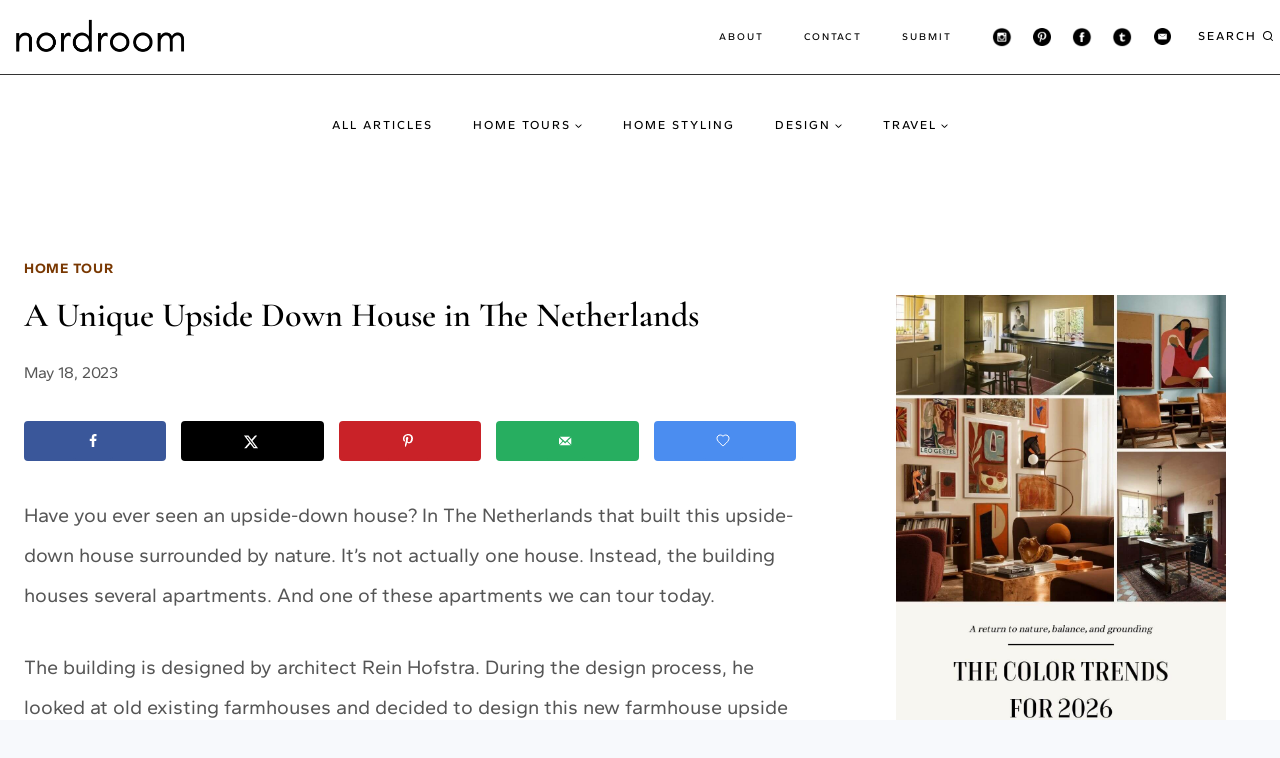

--- FILE ---
content_type: text/html; charset=UTF-8
request_url: https://www.thenordroom.com/upside-down-house-the-netherlands/
body_size: 30812
content:
<!DOCTYPE html>
<html lang="en-US" prefix="og: https://ogp.me/ns#" class="no-js" itemtype="https://schema.org/Blog" itemscope>
<head><script class="mv-script-optimized" async="async" fetchpriority="high" data-noptimize="1" data-cfasync="false" src="https://scripts.mediavine.com/tags/the-nordroom.js?ver=6.8.3" id="mv-script-wrapper-js"></script><meta charset="UTF-8"><script>if(navigator.userAgent.match(/MSIE|Internet Explorer/i)||navigator.userAgent.match(/Trident\/7\..*?rv:11/i)){var href=document.location.href;if(!href.match(/[?&]nowprocket/)){if(href.indexOf("?")==-1){if(href.indexOf("#")==-1){document.location.href=href+"?nowprocket=1"}else{document.location.href=href.replace("#","?nowprocket=1#")}}else{if(href.indexOf("#")==-1){document.location.href=href+"&nowprocket=1"}else{document.location.href=href.replace("#","&nowprocket=1#")}}}}</script><script>(()=>{class RocketLazyLoadScripts{constructor(){this.v="2.0.4",this.userEvents=["keydown","keyup","mousedown","mouseup","mousemove","mouseover","mouseout","touchmove","touchstart","touchend","touchcancel","wheel","click","dblclick","input"],this.attributeEvents=["onblur","onclick","oncontextmenu","ondblclick","onfocus","onmousedown","onmouseenter","onmouseleave","onmousemove","onmouseout","onmouseover","onmouseup","onmousewheel","onscroll","onsubmit"]}async t(){this.i(),this.o(),/iP(ad|hone)/.test(navigator.userAgent)&&this.h(),this.u(),this.l(this),this.m(),this.k(this),this.p(this),this._(),await Promise.all([this.R(),this.L()]),this.lastBreath=Date.now(),this.S(this),this.P(),this.D(),this.O(),this.M(),await this.C(this.delayedScripts.normal),await this.C(this.delayedScripts.defer),await this.C(this.delayedScripts.async),await this.T(),await this.F(),await this.j(),await this.A(),window.dispatchEvent(new Event("rocket-allScriptsLoaded")),this.everythingLoaded=!0,this.lastTouchEnd&&await new Promise(t=>setTimeout(t,500-Date.now()+this.lastTouchEnd)),this.I(),this.H(),this.U(),this.W()}i(){this.CSPIssue=sessionStorage.getItem("rocketCSPIssue"),document.addEventListener("securitypolicyviolation",t=>{this.CSPIssue||"script-src-elem"!==t.violatedDirective||"data"!==t.blockedURI||(this.CSPIssue=!0,sessionStorage.setItem("rocketCSPIssue",!0))},{isRocket:!0})}o(){window.addEventListener("pageshow",t=>{this.persisted=t.persisted,this.realWindowLoadedFired=!0},{isRocket:!0}),window.addEventListener("pagehide",()=>{this.onFirstUserAction=null},{isRocket:!0})}h(){let t;function e(e){t=e}window.addEventListener("touchstart",e,{isRocket:!0}),window.addEventListener("touchend",function i(o){o.changedTouches[0]&&t.changedTouches[0]&&Math.abs(o.changedTouches[0].pageX-t.changedTouches[0].pageX)<10&&Math.abs(o.changedTouches[0].pageY-t.changedTouches[0].pageY)<10&&o.timeStamp-t.timeStamp<200&&(window.removeEventListener("touchstart",e,{isRocket:!0}),window.removeEventListener("touchend",i,{isRocket:!0}),"INPUT"===o.target.tagName&&"text"===o.target.type||(o.target.dispatchEvent(new TouchEvent("touchend",{target:o.target,bubbles:!0})),o.target.dispatchEvent(new MouseEvent("mouseover",{target:o.target,bubbles:!0})),o.target.dispatchEvent(new PointerEvent("click",{target:o.target,bubbles:!0,cancelable:!0,detail:1,clientX:o.changedTouches[0].clientX,clientY:o.changedTouches[0].clientY})),event.preventDefault()))},{isRocket:!0})}q(t){this.userActionTriggered||("mousemove"!==t.type||this.firstMousemoveIgnored?"keyup"===t.type||"mouseover"===t.type||"mouseout"===t.type||(this.userActionTriggered=!0,this.onFirstUserAction&&this.onFirstUserAction()):this.firstMousemoveIgnored=!0),"click"===t.type&&t.preventDefault(),t.stopPropagation(),t.stopImmediatePropagation(),"touchstart"===this.lastEvent&&"touchend"===t.type&&(this.lastTouchEnd=Date.now()),"click"===t.type&&(this.lastTouchEnd=0),this.lastEvent=t.type,t.composedPath&&t.composedPath()[0].getRootNode()instanceof ShadowRoot&&(t.rocketTarget=t.composedPath()[0]),this.savedUserEvents.push(t)}u(){this.savedUserEvents=[],this.userEventHandler=this.q.bind(this),this.userEvents.forEach(t=>window.addEventListener(t,this.userEventHandler,{passive:!1,isRocket:!0})),document.addEventListener("visibilitychange",this.userEventHandler,{isRocket:!0})}U(){this.userEvents.forEach(t=>window.removeEventListener(t,this.userEventHandler,{passive:!1,isRocket:!0})),document.removeEventListener("visibilitychange",this.userEventHandler,{isRocket:!0}),this.savedUserEvents.forEach(t=>{(t.rocketTarget||t.target).dispatchEvent(new window[t.constructor.name](t.type,t))})}m(){const t="return false",e=Array.from(this.attributeEvents,t=>"data-rocket-"+t),i="["+this.attributeEvents.join("],[")+"]",o="[data-rocket-"+this.attributeEvents.join("],[data-rocket-")+"]",s=(e,i,o)=>{o&&o!==t&&(e.setAttribute("data-rocket-"+i,o),e["rocket"+i]=new Function("event",o),e.setAttribute(i,t))};new MutationObserver(t=>{for(const n of t)"attributes"===n.type&&(n.attributeName.startsWith("data-rocket-")||this.everythingLoaded?n.attributeName.startsWith("data-rocket-")&&this.everythingLoaded&&this.N(n.target,n.attributeName.substring(12)):s(n.target,n.attributeName,n.target.getAttribute(n.attributeName))),"childList"===n.type&&n.addedNodes.forEach(t=>{if(t.nodeType===Node.ELEMENT_NODE)if(this.everythingLoaded)for(const i of[t,...t.querySelectorAll(o)])for(const t of i.getAttributeNames())e.includes(t)&&this.N(i,t.substring(12));else for(const e of[t,...t.querySelectorAll(i)])for(const t of e.getAttributeNames())this.attributeEvents.includes(t)&&s(e,t,e.getAttribute(t))})}).observe(document,{subtree:!0,childList:!0,attributeFilter:[...this.attributeEvents,...e]})}I(){this.attributeEvents.forEach(t=>{document.querySelectorAll("[data-rocket-"+t+"]").forEach(e=>{this.N(e,t)})})}N(t,e){const i=t.getAttribute("data-rocket-"+e);i&&(t.setAttribute(e,i),t.removeAttribute("data-rocket-"+e))}k(t){Object.defineProperty(HTMLElement.prototype,"onclick",{get(){return this.rocketonclick||null},set(e){this.rocketonclick=e,this.setAttribute(t.everythingLoaded?"onclick":"data-rocket-onclick","this.rocketonclick(event)")}})}S(t){function e(e,i){let o=e[i];e[i]=null,Object.defineProperty(e,i,{get:()=>o,set(s){t.everythingLoaded?o=s:e["rocket"+i]=o=s}})}e(document,"onreadystatechange"),e(window,"onload"),e(window,"onpageshow");try{Object.defineProperty(document,"readyState",{get:()=>t.rocketReadyState,set(e){t.rocketReadyState=e},configurable:!0}),document.readyState="loading"}catch(t){console.log("WPRocket DJE readyState conflict, bypassing")}}l(t){this.originalAddEventListener=EventTarget.prototype.addEventListener,this.originalRemoveEventListener=EventTarget.prototype.removeEventListener,this.savedEventListeners=[],EventTarget.prototype.addEventListener=function(e,i,o){o&&o.isRocket||!t.B(e,this)&&!t.userEvents.includes(e)||t.B(e,this)&&!t.userActionTriggered||e.startsWith("rocket-")||t.everythingLoaded?t.originalAddEventListener.call(this,e,i,o):(t.savedEventListeners.push({target:this,remove:!1,type:e,func:i,options:o}),"mouseenter"!==e&&"mouseleave"!==e||t.originalAddEventListener.call(this,e,t.savedUserEvents.push,o))},EventTarget.prototype.removeEventListener=function(e,i,o){o&&o.isRocket||!t.B(e,this)&&!t.userEvents.includes(e)||t.B(e,this)&&!t.userActionTriggered||e.startsWith("rocket-")||t.everythingLoaded?t.originalRemoveEventListener.call(this,e,i,o):t.savedEventListeners.push({target:this,remove:!0,type:e,func:i,options:o})}}J(t,e){this.savedEventListeners=this.savedEventListeners.filter(i=>{let o=i.type,s=i.target||window;return e!==o||t!==s||(this.B(o,s)&&(i.type="rocket-"+o),this.$(i),!1)})}H(){EventTarget.prototype.addEventListener=this.originalAddEventListener,EventTarget.prototype.removeEventListener=this.originalRemoveEventListener,this.savedEventListeners.forEach(t=>this.$(t))}$(t){t.remove?this.originalRemoveEventListener.call(t.target,t.type,t.func,t.options):this.originalAddEventListener.call(t.target,t.type,t.func,t.options)}p(t){let e;function i(e){return t.everythingLoaded?e:e.split(" ").map(t=>"load"===t||t.startsWith("load.")?"rocket-jquery-load":t).join(" ")}function o(o){function s(e){const s=o.fn[e];o.fn[e]=o.fn.init.prototype[e]=function(){return this[0]===window&&t.userActionTriggered&&("string"==typeof arguments[0]||arguments[0]instanceof String?arguments[0]=i(arguments[0]):"object"==typeof arguments[0]&&Object.keys(arguments[0]).forEach(t=>{const e=arguments[0][t];delete arguments[0][t],arguments[0][i(t)]=e})),s.apply(this,arguments),this}}if(o&&o.fn&&!t.allJQueries.includes(o)){const e={DOMContentLoaded:[],"rocket-DOMContentLoaded":[]};for(const t in e)document.addEventListener(t,()=>{e[t].forEach(t=>t())},{isRocket:!0});o.fn.ready=o.fn.init.prototype.ready=function(i){function s(){parseInt(o.fn.jquery)>2?setTimeout(()=>i.bind(document)(o)):i.bind(document)(o)}return"function"==typeof i&&(t.realDomReadyFired?!t.userActionTriggered||t.fauxDomReadyFired?s():e["rocket-DOMContentLoaded"].push(s):e.DOMContentLoaded.push(s)),o([])},s("on"),s("one"),s("off"),t.allJQueries.push(o)}e=o}t.allJQueries=[],o(window.jQuery),Object.defineProperty(window,"jQuery",{get:()=>e,set(t){o(t)}})}P(){const t=new Map;document.write=document.writeln=function(e){const i=document.currentScript,o=document.createRange(),s=i.parentElement;let n=t.get(i);void 0===n&&(n=i.nextSibling,t.set(i,n));const c=document.createDocumentFragment();o.setStart(c,0),c.appendChild(o.createContextualFragment(e)),s.insertBefore(c,n)}}async R(){return new Promise(t=>{this.userActionTriggered?t():this.onFirstUserAction=t})}async L(){return new Promise(t=>{document.addEventListener("DOMContentLoaded",()=>{this.realDomReadyFired=!0,t()},{isRocket:!0})})}async j(){return this.realWindowLoadedFired?Promise.resolve():new Promise(t=>{window.addEventListener("load",t,{isRocket:!0})})}M(){this.pendingScripts=[];this.scriptsMutationObserver=new MutationObserver(t=>{for(const e of t)e.addedNodes.forEach(t=>{"SCRIPT"!==t.tagName||t.noModule||t.isWPRocket||this.pendingScripts.push({script:t,promise:new Promise(e=>{const i=()=>{const i=this.pendingScripts.findIndex(e=>e.script===t);i>=0&&this.pendingScripts.splice(i,1),e()};t.addEventListener("load",i,{isRocket:!0}),t.addEventListener("error",i,{isRocket:!0}),setTimeout(i,1e3)})})})}),this.scriptsMutationObserver.observe(document,{childList:!0,subtree:!0})}async F(){await this.X(),this.pendingScripts.length?(await this.pendingScripts[0].promise,await this.F()):this.scriptsMutationObserver.disconnect()}D(){this.delayedScripts={normal:[],async:[],defer:[]},document.querySelectorAll("script[type$=rocketlazyloadscript]").forEach(t=>{t.hasAttribute("data-rocket-src")?t.hasAttribute("async")&&!1!==t.async?this.delayedScripts.async.push(t):t.hasAttribute("defer")&&!1!==t.defer||"module"===t.getAttribute("data-rocket-type")?this.delayedScripts.defer.push(t):this.delayedScripts.normal.push(t):this.delayedScripts.normal.push(t)})}async _(){await this.L();let t=[];document.querySelectorAll("script[type$=rocketlazyloadscript][data-rocket-src]").forEach(e=>{let i=e.getAttribute("data-rocket-src");if(i&&!i.startsWith("data:")){i.startsWith("//")&&(i=location.protocol+i);try{const o=new URL(i).origin;o!==location.origin&&t.push({src:o,crossOrigin:e.crossOrigin||"module"===e.getAttribute("data-rocket-type")})}catch(t){}}}),t=[...new Map(t.map(t=>[JSON.stringify(t),t])).values()],this.Y(t,"preconnect")}async G(t){if(await this.K(),!0!==t.noModule||!("noModule"in HTMLScriptElement.prototype))return new Promise(e=>{let i;function o(){(i||t).setAttribute("data-rocket-status","executed"),e()}try{if(navigator.userAgent.includes("Firefox/")||""===navigator.vendor||this.CSPIssue)i=document.createElement("script"),[...t.attributes].forEach(t=>{let e=t.nodeName;"type"!==e&&("data-rocket-type"===e&&(e="type"),"data-rocket-src"===e&&(e="src"),i.setAttribute(e,t.nodeValue))}),t.text&&(i.text=t.text),t.nonce&&(i.nonce=t.nonce),i.hasAttribute("src")?(i.addEventListener("load",o,{isRocket:!0}),i.addEventListener("error",()=>{i.setAttribute("data-rocket-status","failed-network"),e()},{isRocket:!0}),setTimeout(()=>{i.isConnected||e()},1)):(i.text=t.text,o()),i.isWPRocket=!0,t.parentNode.replaceChild(i,t);else{const i=t.getAttribute("data-rocket-type"),s=t.getAttribute("data-rocket-src");i?(t.type=i,t.removeAttribute("data-rocket-type")):t.removeAttribute("type"),t.addEventListener("load",o,{isRocket:!0}),t.addEventListener("error",i=>{this.CSPIssue&&i.target.src.startsWith("data:")?(console.log("WPRocket: CSP fallback activated"),t.removeAttribute("src"),this.G(t).then(e)):(t.setAttribute("data-rocket-status","failed-network"),e())},{isRocket:!0}),s?(t.fetchPriority="high",t.removeAttribute("data-rocket-src"),t.src=s):t.src="data:text/javascript;base64,"+window.btoa(unescape(encodeURIComponent(t.text)))}}catch(i){t.setAttribute("data-rocket-status","failed-transform"),e()}});t.setAttribute("data-rocket-status","skipped")}async C(t){const e=t.shift();return e?(e.isConnected&&await this.G(e),this.C(t)):Promise.resolve()}O(){this.Y([...this.delayedScripts.normal,...this.delayedScripts.defer,...this.delayedScripts.async],"preload")}Y(t,e){this.trash=this.trash||[];let i=!0;var o=document.createDocumentFragment();t.forEach(t=>{const s=t.getAttribute&&t.getAttribute("data-rocket-src")||t.src;if(s&&!s.startsWith("data:")){const n=document.createElement("link");n.href=s,n.rel=e,"preconnect"!==e&&(n.as="script",n.fetchPriority=i?"high":"low"),t.getAttribute&&"module"===t.getAttribute("data-rocket-type")&&(n.crossOrigin=!0),t.crossOrigin&&(n.crossOrigin=t.crossOrigin),t.integrity&&(n.integrity=t.integrity),t.nonce&&(n.nonce=t.nonce),o.appendChild(n),this.trash.push(n),i=!1}}),document.head.appendChild(o)}W(){this.trash.forEach(t=>t.remove())}async T(){try{document.readyState="interactive"}catch(t){}this.fauxDomReadyFired=!0;try{await this.K(),this.J(document,"readystatechange"),document.dispatchEvent(new Event("rocket-readystatechange")),await this.K(),document.rocketonreadystatechange&&document.rocketonreadystatechange(),await this.K(),this.J(document,"DOMContentLoaded"),document.dispatchEvent(new Event("rocket-DOMContentLoaded")),await this.K(),this.J(window,"DOMContentLoaded"),window.dispatchEvent(new Event("rocket-DOMContentLoaded"))}catch(t){console.error(t)}}async A(){try{document.readyState="complete"}catch(t){}try{await this.K(),this.J(document,"readystatechange"),document.dispatchEvent(new Event("rocket-readystatechange")),await this.K(),document.rocketonreadystatechange&&document.rocketonreadystatechange(),await this.K(),this.J(window,"load"),window.dispatchEvent(new Event("rocket-load")),await this.K(),window.rocketonload&&window.rocketonload(),await this.K(),this.allJQueries.forEach(t=>t(window).trigger("rocket-jquery-load")),await this.K(),this.J(window,"pageshow");const t=new Event("rocket-pageshow");t.persisted=this.persisted,window.dispatchEvent(t),await this.K(),window.rocketonpageshow&&window.rocketonpageshow({persisted:this.persisted})}catch(t){console.error(t)}}async K(){Date.now()-this.lastBreath>45&&(await this.X(),this.lastBreath=Date.now())}async X(){return document.hidden?new Promise(t=>setTimeout(t)):new Promise(t=>requestAnimationFrame(t))}B(t,e){return e===document&&"readystatechange"===t||(e===document&&"DOMContentLoaded"===t||(e===window&&"DOMContentLoaded"===t||(e===window&&"load"===t||e===window&&"pageshow"===t)))}static run(){(new RocketLazyLoadScripts).t()}}RocketLazyLoadScripts.run()})();</script>
	
	<meta name="viewport" content="width=device-width, initial-scale=1, minimum-scale=1">
		<style>img:is([sizes="auto" i], [sizes^="auto," i]) { contain-intrinsic-size: 3000px 1500px }</style>
	<!-- Hubbub v.1.36.3 https://morehubbub.com/ -->
<meta property="og:locale" content="en_US">
<meta property="og:type" content="article">
<meta property="og:title" content="A Unique Upside Down House in The Netherlands">
<meta property="og:description" content="Have you ever seen an upside-down house? In The Netherlands that built this upside-down house surrounded by nature. It's not actually one house. Instead, the building houses several apartments. And one of these apartments we">
<meta property="og:url" content="https://www.thenordroom.com/upside-down-house-the-netherlands/">
<meta property="og:site_name" content="The Nordroom">
<meta property="og:updated_time" content="2023-05-18T20:34:40+00:00">
<meta property="article:published_time" content="2023-05-18T20:34:39+00:00">
<meta property="article:modified_time" content="2023-05-18T20:34:40+00:00">
<meta name="twitter:card" content="summary_large_image">
<meta name="twitter:title" content="A Unique Upside Down House in The Netherlands">
<meta name="twitter:description" content="Have you ever seen an upside-down house? In The Netherlands that built this upside-down house surrounded by nature. It's not actually one house. Instead, the building houses several apartments. And one of these apartments we">
<meta class="flipboard-article" content="Have you ever seen an upside-down house? In The Netherlands that built this upside-down house surrounded by nature. It's not actually one house. Instead, the building houses several apartments. And one of these apartments we">
<meta property="og:image" content="https://www.thenordroom.com/wp-content/uploads/2023/05/white-modern-galley-kitchen-sliding-wooden-doors-nordroom.jpg">
<meta name="twitter:image" content="https://www.thenordroom.com/wp-content/uploads/2023/05/white-modern-galley-kitchen-sliding-wooden-doors-nordroom.jpg">
<meta property="og:image:width" content="1287">
<meta property="og:image:height" content="1439">
<!-- Hubbub v.1.36.3 https://morehubbub.com/ -->

<!-- Search Engine Optimization by Rank Math - https://rankmath.com/ -->
<title>A Unique Upside Down House in The Netherlands - The Nordroom</title>
<link data-rocket-prefetch="" href="https://www.google-analytics.com" rel="dns-prefetch">
<link data-rocket-prefetch="" href="https://www.googletagmanager.com" rel="dns-prefetch">
<link data-rocket-prefetch="" href="https://assets.flodesk.com" rel="dns-prefetch">
<link data-rocket-prefetch="" href="https://scripts.stay22.com" rel="dns-prefetch">
<link data-rocket-prefetch="" href="https://exchange.mediavine.com" rel="dns-prefetch">
<link data-rocket-prefetch="" href="https://scripts.mediavine.com" rel="dns-prefetch">
<link data-rocket-prefetch="" href="https://assets.pinterest.com" rel="dns-prefetch">

<link data-rocket-prefetch="" href="https://securepubads.g.doubleclick.net" rel="dns-prefetch">
<link data-rocket-prefetch="" href="https://eu-us.consentmanager.net" rel="dns-prefetch">
<link data-rocket-prefetch="" href="https://eu-us-cdn.consentmanager.net" rel="dns-prefetch">
<link data-rocket-prefetch="" href="https://faves.grow.me" rel="dns-prefetch">
<link data-rocket-preload="" as="style" href="https://fonts.googleapis.com/css?family=Gantari%3Aregular%2C700%2C600%2C500%7CCormorant%20Garamond%3A600%2C500%7CMontserrat%3A500%7CRadley%3Aregular&display=swap" rel="preload">
<style type="text/css">@font-face {font-family:Gantari;font-style:normal;font-weight:400;src:url(/cf-fonts/s/gantari/5.0.11/latin/400/normal.woff2);unicode-range:U+0000-00FF,U+0131,U+0152-0153,U+02BB-02BC,U+02C6,U+02DA,U+02DC,U+0304,U+0308,U+0329,U+2000-206F,U+2074,U+20AC,U+2122,U+2191,U+2193,U+2212,U+2215,U+FEFF,U+FFFD;font-display:swap;}@font-face {font-family:Gantari;font-style:normal;font-weight:400;src:url(/cf-fonts/s/gantari/5.0.11/latin-ext/400/normal.woff2);unicode-range:U+0100-02AF,U+0304,U+0308,U+0329,U+1E00-1E9F,U+1EF2-1EFF,U+2020,U+20A0-20AB,U+20AD-20CF,U+2113,U+2C60-2C7F,U+A720-A7FF;font-display:swap;}@font-face {font-family:Gantari;font-style:normal;font-weight:700;src:url(/cf-fonts/s/gantari/5.0.11/latin/700/normal.woff2);unicode-range:U+0000-00FF,U+0131,U+0152-0153,U+02BB-02BC,U+02C6,U+02DA,U+02DC,U+0304,U+0308,U+0329,U+2000-206F,U+2074,U+20AC,U+2122,U+2191,U+2193,U+2212,U+2215,U+FEFF,U+FFFD;font-display:swap;}@font-face {font-family:Gantari;font-style:normal;font-weight:700;src:url(/cf-fonts/s/gantari/5.0.11/latin-ext/700/normal.woff2);unicode-range:U+0100-02AF,U+0304,U+0308,U+0329,U+1E00-1E9F,U+1EF2-1EFF,U+2020,U+20A0-20AB,U+20AD-20CF,U+2113,U+2C60-2C7F,U+A720-A7FF;font-display:swap;}@font-face {font-family:Gantari;font-style:normal;font-weight:600;src:url(/cf-fonts/s/gantari/5.0.11/latin-ext/600/normal.woff2);unicode-range:U+0100-02AF,U+0304,U+0308,U+0329,U+1E00-1E9F,U+1EF2-1EFF,U+2020,U+20A0-20AB,U+20AD-20CF,U+2113,U+2C60-2C7F,U+A720-A7FF;font-display:swap;}@font-face {font-family:Gantari;font-style:normal;font-weight:600;src:url(/cf-fonts/s/gantari/5.0.11/latin/600/normal.woff2);unicode-range:U+0000-00FF,U+0131,U+0152-0153,U+02BB-02BC,U+02C6,U+02DA,U+02DC,U+0304,U+0308,U+0329,U+2000-206F,U+2074,U+20AC,U+2122,U+2191,U+2193,U+2212,U+2215,U+FEFF,U+FFFD;font-display:swap;}@font-face {font-family:Gantari;font-style:normal;font-weight:500;src:url(/cf-fonts/s/gantari/5.0.11/latin/500/normal.woff2);unicode-range:U+0000-00FF,U+0131,U+0152-0153,U+02BB-02BC,U+02C6,U+02DA,U+02DC,U+0304,U+0308,U+0329,U+2000-206F,U+2074,U+20AC,U+2122,U+2191,U+2193,U+2212,U+2215,U+FEFF,U+FFFD;font-display:swap;}@font-face {font-family:Gantari;font-style:normal;font-weight:500;src:url(/cf-fonts/s/gantari/5.0.11/latin-ext/500/normal.woff2);unicode-range:U+0100-02AF,U+0304,U+0308,U+0329,U+1E00-1E9F,U+1EF2-1EFF,U+2020,U+20A0-20AB,U+20AD-20CF,U+2113,U+2C60-2C7F,U+A720-A7FF;font-display:swap;}@font-face {font-family:Cormorant Garamond;font-style:normal;font-weight:600;src:url(/cf-fonts/s/cormorant-garamond/5.0.11/cyrillic-ext/600/normal.woff2);unicode-range:U+0460-052F,U+1C80-1C88,U+20B4,U+2DE0-2DFF,U+A640-A69F,U+FE2E-FE2F;font-display:swap;}@font-face {font-family:Cormorant Garamond;font-style:normal;font-weight:600;src:url(/cf-fonts/s/cormorant-garamond/5.0.11/vietnamese/600/normal.woff2);unicode-range:U+0102-0103,U+0110-0111,U+0128-0129,U+0168-0169,U+01A0-01A1,U+01AF-01B0,U+0300-0301,U+0303-0304,U+0308-0309,U+0323,U+0329,U+1EA0-1EF9,U+20AB;font-display:swap;}@font-face {font-family:Cormorant Garamond;font-style:normal;font-weight:600;src:url(/cf-fonts/s/cormorant-garamond/5.0.11/cyrillic/600/normal.woff2);unicode-range:U+0301,U+0400-045F,U+0490-0491,U+04B0-04B1,U+2116;font-display:swap;}@font-face {font-family:Cormorant Garamond;font-style:normal;font-weight:600;src:url(/cf-fonts/s/cormorant-garamond/5.0.11/latin/600/normal.woff2);unicode-range:U+0000-00FF,U+0131,U+0152-0153,U+02BB-02BC,U+02C6,U+02DA,U+02DC,U+0304,U+0308,U+0329,U+2000-206F,U+2074,U+20AC,U+2122,U+2191,U+2193,U+2212,U+2215,U+FEFF,U+FFFD;font-display:swap;}@font-face {font-family:Cormorant Garamond;font-style:normal;font-weight:600;src:url(/cf-fonts/s/cormorant-garamond/5.0.11/latin-ext/600/normal.woff2);unicode-range:U+0100-02AF,U+0304,U+0308,U+0329,U+1E00-1E9F,U+1EF2-1EFF,U+2020,U+20A0-20AB,U+20AD-20CF,U+2113,U+2C60-2C7F,U+A720-A7FF;font-display:swap;}@font-face {font-family:Cormorant Garamond;font-style:normal;font-weight:500;src:url(/cf-fonts/s/cormorant-garamond/5.0.11/vietnamese/500/normal.woff2);unicode-range:U+0102-0103,U+0110-0111,U+0128-0129,U+0168-0169,U+01A0-01A1,U+01AF-01B0,U+0300-0301,U+0303-0304,U+0308-0309,U+0323,U+0329,U+1EA0-1EF9,U+20AB;font-display:swap;}@font-face {font-family:Cormorant Garamond;font-style:normal;font-weight:500;src:url(/cf-fonts/s/cormorant-garamond/5.0.11/latin/500/normal.woff2);unicode-range:U+0000-00FF,U+0131,U+0152-0153,U+02BB-02BC,U+02C6,U+02DA,U+02DC,U+0304,U+0308,U+0329,U+2000-206F,U+2074,U+20AC,U+2122,U+2191,U+2193,U+2212,U+2215,U+FEFF,U+FFFD;font-display:swap;}@font-face {font-family:Cormorant Garamond;font-style:normal;font-weight:500;src:url(/cf-fonts/s/cormorant-garamond/5.0.11/latin-ext/500/normal.woff2);unicode-range:U+0100-02AF,U+0304,U+0308,U+0329,U+1E00-1E9F,U+1EF2-1EFF,U+2020,U+20A0-20AB,U+20AD-20CF,U+2113,U+2C60-2C7F,U+A720-A7FF;font-display:swap;}@font-face {font-family:Cormorant Garamond;font-style:normal;font-weight:500;src:url(/cf-fonts/s/cormorant-garamond/5.0.11/cyrillic/500/normal.woff2);unicode-range:U+0301,U+0400-045F,U+0490-0491,U+04B0-04B1,U+2116;font-display:swap;}@font-face {font-family:Cormorant Garamond;font-style:normal;font-weight:500;src:url(/cf-fonts/s/cormorant-garamond/5.0.11/cyrillic-ext/500/normal.woff2);unicode-range:U+0460-052F,U+1C80-1C88,U+20B4,U+2DE0-2DFF,U+A640-A69F,U+FE2E-FE2F;font-display:swap;}@font-face {font-family:Montserrat;font-style:normal;font-weight:500;src:url(/cf-fonts/s/montserrat/5.0.16/cyrillic-ext/500/normal.woff2);unicode-range:U+0460-052F,U+1C80-1C88,U+20B4,U+2DE0-2DFF,U+A640-A69F,U+FE2E-FE2F;font-display:swap;}@font-face {font-family:Montserrat;font-style:normal;font-weight:500;src:url(/cf-fonts/s/montserrat/5.0.16/latin/500/normal.woff2);unicode-range:U+0000-00FF,U+0131,U+0152-0153,U+02BB-02BC,U+02C6,U+02DA,U+02DC,U+0304,U+0308,U+0329,U+2000-206F,U+2074,U+20AC,U+2122,U+2191,U+2193,U+2212,U+2215,U+FEFF,U+FFFD;font-display:swap;}@font-face {font-family:Montserrat;font-style:normal;font-weight:500;src:url(/cf-fonts/s/montserrat/5.0.16/latin-ext/500/normal.woff2);unicode-range:U+0100-02AF,U+0304,U+0308,U+0329,U+1E00-1E9F,U+1EF2-1EFF,U+2020,U+20A0-20AB,U+20AD-20CF,U+2113,U+2C60-2C7F,U+A720-A7FF;font-display:swap;}@font-face {font-family:Montserrat;font-style:normal;font-weight:500;src:url(/cf-fonts/s/montserrat/5.0.16/cyrillic/500/normal.woff2);unicode-range:U+0301,U+0400-045F,U+0490-0491,U+04B0-04B1,U+2116;font-display:swap;}@font-face {font-family:Montserrat;font-style:normal;font-weight:500;src:url(/cf-fonts/s/montserrat/5.0.16/vietnamese/500/normal.woff2);unicode-range:U+0102-0103,U+0110-0111,U+0128-0129,U+0168-0169,U+01A0-01A1,U+01AF-01B0,U+0300-0301,U+0303-0304,U+0308-0309,U+0323,U+0329,U+1EA0-1EF9,U+20AB;font-display:swap;}@font-face {font-family:Radley;font-style:normal;font-weight:400;src:url(/cf-fonts/s/radley/5.0.18/latin-ext/400/normal.woff2);unicode-range:U+0100-02AF,U+0304,U+0308,U+0329,U+1E00-1E9F,U+1EF2-1EFF,U+2020,U+20A0-20AB,U+20AD-20CF,U+2113,U+2C60-2C7F,U+A720-A7FF;font-display:swap;}@font-face {font-family:Radley;font-style:normal;font-weight:400;src:url(/cf-fonts/s/radley/5.0.18/latin/400/normal.woff2);unicode-range:U+0000-00FF,U+0131,U+0152-0153,U+02BB-02BC,U+02C6,U+02DA,U+02DC,U+0304,U+0308,U+0329,U+2000-206F,U+2074,U+20AC,U+2122,U+2191,U+2193,U+2212,U+2215,U+FEFF,U+FFFD;font-display:swap;}</style>
<noscript data-wpr-hosted-gf-parameters=""><link rel="stylesheet" href="https://fonts.googleapis.com/css?family=Gantari%3Aregular%2C700%2C600%2C500%7CCormorant%20Garamond%3A600%2C500%7CMontserrat%3A500%7CRadley%3Aregular&display=swap"></noscript><link rel="preload" data-rocket-preload="" as="image" href="https://www.thenordroom.com/wp-content/uploads/2025/10/color-trends-2026-nordroom.jpg" imagesrcset="https://www.thenordroom.com/wp-content/uploads/2025/10/color-trends-2026-nordroom.jpg 1000w, https://www.thenordroom.com/wp-content/uploads/2025/10/color-trends-2026-nordroom-200x300.jpg 200w, https://www.thenordroom.com/wp-content/uploads/2025/10/color-trends-2026-nordroom-220x330.jpg 220w, https://www.thenordroom.com/wp-content/uploads/2025/10/color-trends-2026-nordroom-768x1152.jpg 768w, https://www.thenordroom.com/wp-content/uploads/2025/10/color-trends-2026-nordroom-150x225.jpg 150w" imagesizes="(max-width: 1000px) 100vw, 1000px" fetchpriority="high">
<meta name="description" content="Have you ever seen an upside-down house? In The Netherlands that built this upside-down house surrounded by nature. It's not actually one house. Instead, the">
<meta name="robots" content="follow, index, max-snippet:-1, max-video-preview:-1, max-image-preview:large">
<link rel="canonical" href="https://www.thenordroom.com/upside-down-house-the-netherlands/">
<meta property="og:locale" content="en_US">
<meta property="og:type" content="article">
<meta property="og:title" content="A Unique Upside Down House in The Netherlands - The Nordroom">
<meta property="og:description" content="Have you ever seen an upside-down house? In The Netherlands that built this upside-down house surrounded by nature. It's not actually one house. Instead, the">
<meta property="og:url" content="https://www.thenordroom.com/upside-down-house-the-netherlands/">
<meta property="og:site_name" content="The Nordroom">
<meta property="article:tag" content="apartment">
<meta property="article:tag" content="concrete floor">
<meta property="article:tag" content="the netherlands">
<meta property="article:tag" content="unique properties">
<meta property="article:section" content="home tour">
<meta property="og:updated_time" content="2023-05-18T20:34:40+02:00">
<meta property="og:image" content="https://www.thenordroom.com/wp-content/uploads/2023/05/white-modern-galley-kitchen-sliding-wooden-doors-nordroom.jpg">
<meta property="og:image:secure_url" content="https://www.thenordroom.com/wp-content/uploads/2023/05/white-modern-galley-kitchen-sliding-wooden-doors-nordroom.jpg">
<meta property="og:image:width" content="1287">
<meta property="og:image:height" content="1439">
<meta property="og:image:alt" content="white-modern-galley-kitchen-sliding-wooden-doors-nordroom">
<meta property="og:image:type" content="image/jpeg">
<meta property="article:published_time" content="2023-05-18T20:34:39+02:00">
<meta property="article:modified_time" content="2023-05-18T20:34:40+02:00">
<meta name="twitter:card" content="summary_large_image">
<meta name="twitter:title" content="A Unique Upside Down House in The Netherlands - The Nordroom">
<meta name="twitter:description" content="Have you ever seen an upside-down house? In The Netherlands that built this upside-down house surrounded by nature. It's not actually one house. Instead, the">
<meta name="twitter:image" content="https://www.thenordroom.com/wp-content/uploads/2023/05/white-modern-galley-kitchen-sliding-wooden-doors-nordroom.jpg">
<meta name="twitter:label1" content="Written by">
<meta name="twitter:data1" content="thenordroom">
<meta name="twitter:label2" content="Time to read">
<meta name="twitter:data2" content="1 minute">
<script type="application/ld+json" class="rank-math-schema">{"@context":"https://schema.org","@graph":[{"@type":["Person","Organization"],"@id":"https://www.thenordroom.com/#person","name":"thenordroom","logo":{"@type":"ImageObject","@id":"https://www.thenordroom.com/#logo","url":"https://www.thenordroom.com/wp-content/uploads/2022/02/Copy-of-Tn.png","contentUrl":"https://www.thenordroom.com/wp-content/uploads/2022/02/Copy-of-Tn.png","caption":"thenordroom","inLanguage":"en-US","width":"500","height":"500"},"image":{"@type":"ImageObject","@id":"https://www.thenordroom.com/#logo","url":"https://www.thenordroom.com/wp-content/uploads/2022/02/Copy-of-Tn.png","contentUrl":"https://www.thenordroom.com/wp-content/uploads/2022/02/Copy-of-Tn.png","caption":"thenordroom","inLanguage":"en-US","width":"500","height":"500"}},{"@type":"WebSite","@id":"https://www.thenordroom.com/#website","url":"https://www.thenordroom.com","name":"thenordroom","publisher":{"@id":"https://www.thenordroom.com/#person"},"inLanguage":"en-US"},{"@type":"ImageObject","@id":"https://www.thenordroom.com/wp-content/uploads/2023/05/white-modern-galley-kitchen-sliding-wooden-doors-nordroom.jpg","url":"https://www.thenordroom.com/wp-content/uploads/2023/05/white-modern-galley-kitchen-sliding-wooden-doors-nordroom.jpg","width":"1287","height":"1439","caption":"white-modern-galley-kitchen-sliding-wooden-doors-nordroom","inLanguage":"en-US"},{"@type":"BreadcrumbList","@id":"https://www.thenordroom.com/upside-down-house-the-netherlands/#breadcrumb","itemListElement":[{"@type":"ListItem","position":"1","item":{"@id":"https://www.thenordroom.com","name":"Home"}},{"@type":"ListItem","position":"2","item":{"@id":"https://www.thenordroom.com/upside-down-house-the-netherlands/","name":"A Unique Upside Down House in The Netherlands"}}]},{"@type":"WebPage","@id":"https://www.thenordroom.com/upside-down-house-the-netherlands/#webpage","url":"https://www.thenordroom.com/upside-down-house-the-netherlands/","name":"A Unique Upside Down House in The Netherlands - The Nordroom","datePublished":"2023-05-18T20:34:39+02:00","dateModified":"2023-05-18T20:34:40+02:00","isPartOf":{"@id":"https://www.thenordroom.com/#website"},"primaryImageOfPage":{"@id":"https://www.thenordroom.com/wp-content/uploads/2023/05/white-modern-galley-kitchen-sliding-wooden-doors-nordroom.jpg"},"inLanguage":"en-US","breadcrumb":{"@id":"https://www.thenordroom.com/upside-down-house-the-netherlands/#breadcrumb"}},{"@type":"Person","@id":"https://www.thenordroom.com/author/thenordroom/","name":"thenordroom","url":"https://www.thenordroom.com/author/thenordroom/","image":{"@type":"ImageObject","@id":"https://secure.gravatar.com/avatar/c0d8e6da9530962f0217da7067d22a5115616baaa42026fc16dc306cf4eae9a6?s=96&amp;d=mm&amp;r=g","url":"https://secure.gravatar.com/avatar/c0d8e6da9530962f0217da7067d22a5115616baaa42026fc16dc306cf4eae9a6?s=96&amp;d=mm&amp;r=g","caption":"thenordroom","inLanguage":"en-US"}},{"@type":"BlogPosting","headline":"A Unique Upside Down House in The Netherlands - The Nordroom","datePublished":"2023-05-18T20:34:39+02:00","dateModified":"2023-05-18T20:34:40+02:00","author":{"@id":"https://www.thenordroom.com/author/thenordroom/","name":"thenordroom"},"publisher":{"@id":"https://www.thenordroom.com/#person"},"description":"Have you ever seen an upside-down house? In The Netherlands that built this upside-down house surrounded by nature. It&#039;s not actually one house. Instead, the","name":"A Unique Upside Down House in The Netherlands - The Nordroom","@id":"https://www.thenordroom.com/upside-down-house-the-netherlands/#richSnippet","isPartOf":{"@id":"https://www.thenordroom.com/upside-down-house-the-netherlands/#webpage"},"image":{"@id":"https://www.thenordroom.com/wp-content/uploads/2023/05/white-modern-galley-kitchen-sliding-wooden-doors-nordroom.jpg"},"inLanguage":"en-US","mainEntityOfPage":{"@id":"https://www.thenordroom.com/upside-down-house-the-netherlands/#webpage"}}]}</script>
<!-- /Rank Math WordPress SEO plugin -->

<link rel="dns-prefetch" href="//scripts.mediavine.com">

<link rel="alternate" type="application/rss+xml" title="The Nordroom » Feed" href="https://www.thenordroom.com/feed/">
<link rel="alternate" type="application/rss+xml" title="The Nordroom » Comments Feed" href="https://www.thenordroom.com/comments/feed/">
			<script type="rocketlazyloadscript">document.documentElement.classList.remove( 'no-js' );</script>
			<link rel="alternate" type="application/rss+xml" title="The Nordroom » A Unique Upside Down House in The Netherlands Comments Feed" href="https://www.thenordroom.com/upside-down-house-the-netherlands/feed/">
<style id="wp-emoji-styles-inline-css">

	img.wp-smiley, img.emoji {
		display: inline !important;
		border: none !important;
		box-shadow: none !important;
		height: 1em !important;
		width: 1em !important;
		margin: 0 0.07em !important;
		vertical-align: -0.1em !important;
		background: none !important;
		padding: 0 !important;
	}
</style>
<link rel="stylesheet" id="wp-block-library-css" href="https://www.thenordroom.com/wp-includes/css/dist/block-library/style.min.css?ver=6.8.3" media="all">
<style id="classic-theme-styles-inline-css">
/*! This file is auto-generated */
.wp-block-button__link{color:#fff;background-color:#32373c;border-radius:9999px;box-shadow:none;text-decoration:none;padding:calc(.667em + 2px) calc(1.333em + 2px);font-size:1.125em}.wp-block-file__button{background:#32373c;color:#fff;text-decoration:none}
</style>
<style id="global-styles-inline-css">
:root{--wp--preset--aspect-ratio--square: 1;--wp--preset--aspect-ratio--4-3: 4/3;--wp--preset--aspect-ratio--3-4: 3/4;--wp--preset--aspect-ratio--3-2: 3/2;--wp--preset--aspect-ratio--2-3: 2/3;--wp--preset--aspect-ratio--16-9: 16/9;--wp--preset--aspect-ratio--9-16: 9/16;--wp--preset--color--black: #000000;--wp--preset--color--cyan-bluish-gray: #abb8c3;--wp--preset--color--white: #ffffff;--wp--preset--color--pale-pink: #f78da7;--wp--preset--color--vivid-red: #cf2e2e;--wp--preset--color--luminous-vivid-orange: #ff6900;--wp--preset--color--luminous-vivid-amber: #fcb900;--wp--preset--color--light-green-cyan: #7bdcb5;--wp--preset--color--vivid-green-cyan: #00d084;--wp--preset--color--pale-cyan-blue: #8ed1fc;--wp--preset--color--vivid-cyan-blue: #0693e3;--wp--preset--color--vivid-purple: #9b51e0;--wp--preset--color--theme-palette-1: var(--global-palette1);--wp--preset--color--theme-palette-2: var(--global-palette2);--wp--preset--color--theme-palette-3: var(--global-palette3);--wp--preset--color--theme-palette-4: var(--global-palette4);--wp--preset--color--theme-palette-5: var(--global-palette5);--wp--preset--color--theme-palette-6: var(--global-palette6);--wp--preset--color--theme-palette-7: var(--global-palette7);--wp--preset--color--theme-palette-8: var(--global-palette8);--wp--preset--color--theme-palette-9: var(--global-palette9);--wp--preset--color--theme-palette-10: var(--global-palette10);--wp--preset--color--theme-palette-11: var(--global-palette11);--wp--preset--color--theme-palette-12: var(--global-palette12);--wp--preset--color--theme-palette-13: var(--global-palette13);--wp--preset--color--theme-palette-14: var(--global-palette14);--wp--preset--color--theme-palette-15: var(--global-palette15);--wp--preset--gradient--vivid-cyan-blue-to-vivid-purple: linear-gradient(135deg,rgba(6,147,227,1) 0%,rgb(155,81,224) 100%);--wp--preset--gradient--light-green-cyan-to-vivid-green-cyan: linear-gradient(135deg,rgb(122,220,180) 0%,rgb(0,208,130) 100%);--wp--preset--gradient--luminous-vivid-amber-to-luminous-vivid-orange: linear-gradient(135deg,rgba(252,185,0,1) 0%,rgba(255,105,0,1) 100%);--wp--preset--gradient--luminous-vivid-orange-to-vivid-red: linear-gradient(135deg,rgba(255,105,0,1) 0%,rgb(207,46,46) 100%);--wp--preset--gradient--very-light-gray-to-cyan-bluish-gray: linear-gradient(135deg,rgb(238,238,238) 0%,rgb(169,184,195) 100%);--wp--preset--gradient--cool-to-warm-spectrum: linear-gradient(135deg,rgb(74,234,220) 0%,rgb(151,120,209) 20%,rgb(207,42,186) 40%,rgb(238,44,130) 60%,rgb(251,105,98) 80%,rgb(254,248,76) 100%);--wp--preset--gradient--blush-light-purple: linear-gradient(135deg,rgb(255,206,236) 0%,rgb(152,150,240) 100%);--wp--preset--gradient--blush-bordeaux: linear-gradient(135deg,rgb(254,205,165) 0%,rgb(254,45,45) 50%,rgb(107,0,62) 100%);--wp--preset--gradient--luminous-dusk: linear-gradient(135deg,rgb(255,203,112) 0%,rgb(199,81,192) 50%,rgb(65,88,208) 100%);--wp--preset--gradient--pale-ocean: linear-gradient(135deg,rgb(255,245,203) 0%,rgb(182,227,212) 50%,rgb(51,167,181) 100%);--wp--preset--gradient--electric-grass: linear-gradient(135deg,rgb(202,248,128) 0%,rgb(113,206,126) 100%);--wp--preset--gradient--midnight: linear-gradient(135deg,rgb(2,3,129) 0%,rgb(40,116,252) 100%);--wp--preset--font-size--small: var(--global-font-size-small);--wp--preset--font-size--medium: var(--global-font-size-medium);--wp--preset--font-size--large: var(--global-font-size-large);--wp--preset--font-size--x-large: 42px;--wp--preset--font-size--larger: var(--global-font-size-larger);--wp--preset--font-size--xxlarge: var(--global-font-size-xxlarge);--wp--preset--spacing--20: 0.44rem;--wp--preset--spacing--30: 0.67rem;--wp--preset--spacing--40: 1rem;--wp--preset--spacing--50: 1.5rem;--wp--preset--spacing--60: 2.25rem;--wp--preset--spacing--70: 3.38rem;--wp--preset--spacing--80: 5.06rem;--wp--preset--shadow--natural: 6px 6px 9px rgba(0, 0, 0, 0.2);--wp--preset--shadow--deep: 12px 12px 50px rgba(0, 0, 0, 0.4);--wp--preset--shadow--sharp: 6px 6px 0px rgba(0, 0, 0, 0.2);--wp--preset--shadow--outlined: 6px 6px 0px -3px rgba(255, 255, 255, 1), 6px 6px rgba(0, 0, 0, 1);--wp--preset--shadow--crisp: 6px 6px 0px rgba(0, 0, 0, 1);}:where(.is-layout-flex){gap: 0.5em;}:where(.is-layout-grid){gap: 0.5em;}body .is-layout-flex{display: flex;}.is-layout-flex{flex-wrap: wrap;align-items: center;}.is-layout-flex > :is(*, div){margin: 0;}body .is-layout-grid{display: grid;}.is-layout-grid > :is(*, div){margin: 0;}:where(.wp-block-columns.is-layout-flex){gap: 2em;}:where(.wp-block-columns.is-layout-grid){gap: 2em;}:where(.wp-block-post-template.is-layout-flex){gap: 1.25em;}:where(.wp-block-post-template.is-layout-grid){gap: 1.25em;}.has-black-color{color: var(--wp--preset--color--black) !important;}.has-cyan-bluish-gray-color{color: var(--wp--preset--color--cyan-bluish-gray) !important;}.has-white-color{color: var(--wp--preset--color--white) !important;}.has-pale-pink-color{color: var(--wp--preset--color--pale-pink) !important;}.has-vivid-red-color{color: var(--wp--preset--color--vivid-red) !important;}.has-luminous-vivid-orange-color{color: var(--wp--preset--color--luminous-vivid-orange) !important;}.has-luminous-vivid-amber-color{color: var(--wp--preset--color--luminous-vivid-amber) !important;}.has-light-green-cyan-color{color: var(--wp--preset--color--light-green-cyan) !important;}.has-vivid-green-cyan-color{color: var(--wp--preset--color--vivid-green-cyan) !important;}.has-pale-cyan-blue-color{color: var(--wp--preset--color--pale-cyan-blue) !important;}.has-vivid-cyan-blue-color{color: var(--wp--preset--color--vivid-cyan-blue) !important;}.has-vivid-purple-color{color: var(--wp--preset--color--vivid-purple) !important;}.has-black-background-color{background-color: var(--wp--preset--color--black) !important;}.has-cyan-bluish-gray-background-color{background-color: var(--wp--preset--color--cyan-bluish-gray) !important;}.has-white-background-color{background-color: var(--wp--preset--color--white) !important;}.has-pale-pink-background-color{background-color: var(--wp--preset--color--pale-pink) !important;}.has-vivid-red-background-color{background-color: var(--wp--preset--color--vivid-red) !important;}.has-luminous-vivid-orange-background-color{background-color: var(--wp--preset--color--luminous-vivid-orange) !important;}.has-luminous-vivid-amber-background-color{background-color: var(--wp--preset--color--luminous-vivid-amber) !important;}.has-light-green-cyan-background-color{background-color: var(--wp--preset--color--light-green-cyan) !important;}.has-vivid-green-cyan-background-color{background-color: var(--wp--preset--color--vivid-green-cyan) !important;}.has-pale-cyan-blue-background-color{background-color: var(--wp--preset--color--pale-cyan-blue) !important;}.has-vivid-cyan-blue-background-color{background-color: var(--wp--preset--color--vivid-cyan-blue) !important;}.has-vivid-purple-background-color{background-color: var(--wp--preset--color--vivid-purple) !important;}.has-black-border-color{border-color: var(--wp--preset--color--black) !important;}.has-cyan-bluish-gray-border-color{border-color: var(--wp--preset--color--cyan-bluish-gray) !important;}.has-white-border-color{border-color: var(--wp--preset--color--white) !important;}.has-pale-pink-border-color{border-color: var(--wp--preset--color--pale-pink) !important;}.has-vivid-red-border-color{border-color: var(--wp--preset--color--vivid-red) !important;}.has-luminous-vivid-orange-border-color{border-color: var(--wp--preset--color--luminous-vivid-orange) !important;}.has-luminous-vivid-amber-border-color{border-color: var(--wp--preset--color--luminous-vivid-amber) !important;}.has-light-green-cyan-border-color{border-color: var(--wp--preset--color--light-green-cyan) !important;}.has-vivid-green-cyan-border-color{border-color: var(--wp--preset--color--vivid-green-cyan) !important;}.has-pale-cyan-blue-border-color{border-color: var(--wp--preset--color--pale-cyan-blue) !important;}.has-vivid-cyan-blue-border-color{border-color: var(--wp--preset--color--vivid-cyan-blue) !important;}.has-vivid-purple-border-color{border-color: var(--wp--preset--color--vivid-purple) !important;}.has-vivid-cyan-blue-to-vivid-purple-gradient-background{background: var(--wp--preset--gradient--vivid-cyan-blue-to-vivid-purple) !important;}.has-light-green-cyan-to-vivid-green-cyan-gradient-background{background: var(--wp--preset--gradient--light-green-cyan-to-vivid-green-cyan) !important;}.has-luminous-vivid-amber-to-luminous-vivid-orange-gradient-background{background: var(--wp--preset--gradient--luminous-vivid-amber-to-luminous-vivid-orange) !important;}.has-luminous-vivid-orange-to-vivid-red-gradient-background{background: var(--wp--preset--gradient--luminous-vivid-orange-to-vivid-red) !important;}.has-very-light-gray-to-cyan-bluish-gray-gradient-background{background: var(--wp--preset--gradient--very-light-gray-to-cyan-bluish-gray) !important;}.has-cool-to-warm-spectrum-gradient-background{background: var(--wp--preset--gradient--cool-to-warm-spectrum) !important;}.has-blush-light-purple-gradient-background{background: var(--wp--preset--gradient--blush-light-purple) !important;}.has-blush-bordeaux-gradient-background{background: var(--wp--preset--gradient--blush-bordeaux) !important;}.has-luminous-dusk-gradient-background{background: var(--wp--preset--gradient--luminous-dusk) !important;}.has-pale-ocean-gradient-background{background: var(--wp--preset--gradient--pale-ocean) !important;}.has-electric-grass-gradient-background{background: var(--wp--preset--gradient--electric-grass) !important;}.has-midnight-gradient-background{background: var(--wp--preset--gradient--midnight) !important;}.has-small-font-size{font-size: var(--wp--preset--font-size--small) !important;}.has-medium-font-size{font-size: var(--wp--preset--font-size--medium) !important;}.has-large-font-size{font-size: var(--wp--preset--font-size--large) !important;}.has-x-large-font-size{font-size: var(--wp--preset--font-size--x-large) !important;}
:where(.wp-block-post-template.is-layout-flex){gap: 1.25em;}:where(.wp-block-post-template.is-layout-grid){gap: 1.25em;}
:where(.wp-block-columns.is-layout-flex){gap: 2em;}:where(.wp-block-columns.is-layout-grid){gap: 2em;}
:root :where(.wp-block-pullquote){font-size: 1.5em;line-height: 1.6;}
</style>
<link rel="stylesheet" id="kadence-global-css" href="https://www.thenordroom.com/wp-content/themes/kadence/assets/css/global.min.css?ver=1.4.3" media="all">
<style id="kadence-global-inline-css">
/* Kadence Base CSS */
:root{--global-palette1:#f3e4df;--global-palette2:#ab7d73;--global-palette3:#333333;--global-palette4:#555555;--global-palette5:#000000;--global-palette6:#793802;--global-palette7:#eeeeee;--global-palette8:#f7f9fc;--global-palette9:#ffffff;--global-palette10:oklch(from var(--global-palette1) calc(l + 0.10 * (1 - l)) calc(c * 1.00) calc(h + 180) / 100%);--global-palette11:#13612e;--global-palette12:#1159af;--global-palette13:#b82105;--global-palette14:#f7630c;--global-palette15:#f5a524;--global-palette9rgb:255, 255, 255;--global-palette-highlight:#793802;--global-palette-highlight-alt:#793802;--global-palette-highlight-alt2:var(--global-palette9);--global-palette-btn-bg:var(--global-palette1);--global-palette-btn-bg-hover:var(--global-palette2);--global-palette-btn:var(--global-palette9);--global-palette-btn-hover:var(--global-palette9);--global-palette-btn-sec-bg:var(--global-palette7);--global-palette-btn-sec-bg-hover:var(--global-palette2);--global-palette-btn-sec:var(--global-palette3);--global-palette-btn-sec-hover:var(--global-palette9);--global-body-font-family:Gantari, sans-serif;--global-heading-font-family:'Cormorant Garamond', serif;--global-primary-nav-font-family:inherit;--global-fallback-font:sans-serif;--global-display-fallback-font:sans-serif;--global-content-width:1290px;--global-content-wide-width:calc(1290px + 230px);--global-content-narrow-width:842px;--global-content-edge-padding:1.5rem;--global-content-boxed-padding:2rem;--global-calc-content-width:calc(1290px - var(--global-content-edge-padding) - var(--global-content-edge-padding) );--wp--style--global--content-size:var(--global-calc-content-width);}.wp-site-blocks{--global-vw:calc( 100vw - ( 0.5 * var(--scrollbar-offset)));}body{background:var(--global-palette8);}body, input, select, optgroup, textarea{font-style:normal;font-weight:normal;font-size:20px;line-height:2;font-family:var(--global-body-font-family);color:var(--global-palette4);}.content-bg, body.content-style-unboxed .site{background:var(--global-palette9);}h1,h2,h3,h4,h5,h6{font-family:var(--global-heading-font-family);}h1{font-style:normal;font-weight:600;font-size:34px;line-height:1.5;color:#000000;}h2{font-style:normal;font-weight:600;font-size:30px;line-height:1.5;color:#000000;}h3{font-style:normal;font-weight:500;font-size:26px;line-height:1.5;color:#000000;}h4{font-style:normal;font-weight:500;font-size:22px;line-height:1.5;color:#000000;}h5{font-style:normal;font-weight:500;font-size:16px;line-height:1.5;letter-spacing:2px;font-family:Gantari, sans-serif;text-transform:uppercase;color:#000000;}h6{font-style:normal;font-weight:500;font-size:14px;line-height:1.91;letter-spacing:2px;font-family:Gantari, sans-serif;text-transform:uppercase;color:#000000;}.entry-hero .kadence-breadcrumbs, .entry-hero .search-form{font-style:normal;}@media all and (max-width: 767px){h1{font-size:22px;}h2{font-size:30px;}.entry-hero .kadence-breadcrumbs{font-size:17px;}}.entry-hero .kadence-breadcrumbs{max-width:1290px;}.site-container, .site-header-row-layout-contained, .site-footer-row-layout-contained, .entry-hero-layout-contained, .comments-area, .alignfull > .wp-block-cover__inner-container, .alignwide > .wp-block-cover__inner-container{max-width:var(--global-content-width);}.content-width-narrow .content-container.site-container, .content-width-narrow .hero-container.site-container{max-width:var(--global-content-narrow-width);}@media all and (min-width: 1520px){.wp-site-blocks .content-container  .alignwide{margin-left:-115px;margin-right:-115px;width:unset;max-width:unset;}}@media all and (min-width: 1102px){.content-width-narrow .wp-site-blocks .content-container .alignwide{margin-left:-130px;margin-right:-130px;width:unset;max-width:unset;}}.content-style-boxed .wp-site-blocks .entry-content .alignwide{margin-left:calc( -1 * var( --global-content-boxed-padding ) );margin-right:calc( -1 * var( --global-content-boxed-padding ) );}.content-area{margin-top:5rem;margin-bottom:5rem;}@media all and (max-width: 1024px){.content-area{margin-top:3rem;margin-bottom:3rem;}}@media all and (max-width: 767px){.content-area{margin-top:2rem;margin-bottom:2rem;}}@media all and (max-width: 1024px){:root{--global-content-boxed-padding:2rem;}}@media all and (max-width: 767px){:root{--global-content-boxed-padding:1.5rem;}}.entry-content-wrap{padding:2rem;}@media all and (max-width: 1024px){.entry-content-wrap{padding:2rem;}}@media all and (max-width: 767px){.entry-content-wrap{padding:1.5rem;}}.entry.single-entry{box-shadow:0px 0px 0px 0px rgba(0,0,0,0.05);}.entry.loop-entry{box-shadow:0px 0px 0px 0px rgba(0,0,0,0.05);}.loop-entry .entry-content-wrap{padding:2rem;}@media all and (max-width: 1024px){.loop-entry .entry-content-wrap{padding:2rem;}}@media all and (max-width: 767px){.loop-entry .entry-content-wrap{padding:1.5rem;}}.has-sidebar:not(.has-left-sidebar) .content-container{grid-template-columns:1fr 390px;}.has-sidebar.has-left-sidebar .content-container{grid-template-columns:390px 1fr;}.primary-sidebar.widget-area .widget{margin-bottom:2em;color:var(--global-palette4);}.primary-sidebar.widget-area .widget-title{font-style:normal;font-weight:500;font-size:16px;line-height:1.5;font-family:Montserrat, sans-serif;color:var(--global-palette3);}.primary-sidebar.widget-area{padding:30px 30px 30px 30px;}button, .button, .wp-block-button__link, input[type="button"], input[type="reset"], input[type="submit"], .fl-button, .elementor-button-wrapper .elementor-button, .wc-block-components-checkout-place-order-button, .wc-block-cart__submit{font-style:normal;font-weight:500;font-size:12px;letter-spacing:2px;text-transform:uppercase;border-radius:0px;padding:15px 20px 15px 20px;box-shadow:0px 0px 0px 0px rgba(0,0,0,0);}.wp-block-button.is-style-outline .wp-block-button__link{padding:15px 20px 15px 20px;}button:hover, button:focus, button:active, .button:hover, .button:focus, .button:active, .wp-block-button__link:hover, .wp-block-button__link:focus, .wp-block-button__link:active, input[type="button"]:hover, input[type="button"]:focus, input[type="button"]:active, input[type="reset"]:hover, input[type="reset"]:focus, input[type="reset"]:active, input[type="submit"]:hover, input[type="submit"]:focus, input[type="submit"]:active, .elementor-button-wrapper .elementor-button:hover, .elementor-button-wrapper .elementor-button:focus, .elementor-button-wrapper .elementor-button:active, .wc-block-cart__submit:hover{box-shadow:0px 0px 0px 0px rgba(0,0,0,0.1);}.kb-button.kb-btn-global-outline.kb-btn-global-inherit{padding-top:calc(15px - 2px);padding-right:calc(20px - 2px);padding-bottom:calc(15px - 2px);padding-left:calc(20px - 2px);}button.button-style-secondary, .button.button-style-secondary, .wp-block-button__link.button-style-secondary, input[type="button"].button-style-secondary, input[type="reset"].button-style-secondary, input[type="submit"].button-style-secondary, .fl-button.button-style-secondary, .elementor-button-wrapper .elementor-button.button-style-secondary, .wc-block-components-checkout-place-order-button.button-style-secondary, .wc-block-cart__submit.button-style-secondary{font-style:normal;font-weight:500;font-size:12px;letter-spacing:2px;text-transform:uppercase;}@media all and (min-width: 1025px){.transparent-header .entry-hero .entry-hero-container-inner{padding-top:calc(49px + 100px);}}@media all and (max-width: 1024px){.mobile-transparent-header .entry-hero .entry-hero-container-inner{padding-top:calc(55px + 49px);}}@media all and (max-width: 767px){.mobile-transparent-header .entry-hero .entry-hero-container-inner{padding-top:calc(55px + 45px);}}.post-title .entry-taxonomies, .post-title .entry-taxonomies a{font-style:normal;}@media all and (max-width: 767px){.post-title .entry-taxonomies{font-size:12px;}}.entry-hero.post-hero-section .entry-header{min-height:200px;}.loop-entry.type-post h2.entry-title{font-style:normal;font-size:22px;color:var(--global-palette4);}
/* Kadence Header CSS */
@media all and (max-width: 1024px){.mobile-transparent-header #masthead{position:absolute;left:0px;right:0px;z-index:100;}.kadence-scrollbar-fixer.mobile-transparent-header #masthead{right:var(--scrollbar-offset,0);}.mobile-transparent-header #masthead, .mobile-transparent-header .site-top-header-wrap .site-header-row-container-inner, .mobile-transparent-header .site-main-header-wrap .site-header-row-container-inner, .mobile-transparent-header .site-bottom-header-wrap .site-header-row-container-inner{background:transparent;}.site-header-row-tablet-layout-fullwidth, .site-header-row-tablet-layout-standard{padding:0px;}}@media all and (min-width: 1025px){.transparent-header #masthead{position:absolute;left:0px;right:0px;z-index:100;}.transparent-header.kadence-scrollbar-fixer #masthead{right:var(--scrollbar-offset,0);}.transparent-header #masthead, .transparent-header .site-top-header-wrap .site-header-row-container-inner, .transparent-header .site-main-header-wrap .site-header-row-container-inner, .transparent-header .site-bottom-header-wrap .site-header-row-container-inner{background:transparent;}}.site-branding a.brand img{max-width:200px;}.site-branding a.brand img.svg-logo-image{width:200px;}@media all and (max-width: 1024px){.site-branding a.brand img{max-width:124px;}.site-branding a.brand img.svg-logo-image{width:124px;}}@media all and (max-width: 767px){.site-branding a.brand img{max-width:85px;}.site-branding a.brand img.svg-logo-image{width:85px;}}.site-branding{padding:0px 0px 0px 0px;}#masthead, #masthead .kadence-sticky-header.item-is-fixed:not(.item-at-start):not(.site-header-row-container):not(.site-main-header-wrap), #masthead .kadence-sticky-header.item-is-fixed:not(.item-at-start) > .site-header-row-container-inner{background:#ffffff;}.site-main-header-wrap .site-header-row-container-inner{background:var(--global-palette9);border-top:0px none transparent;border-bottom:1px solid var(--global-palette3);}.site-main-header-inner-wrap{min-height:49px;}@media all and (max-width: 767px){.site-main-header-wrap .site-header-row-container-inner{background:var(--global-palette9);border-bottom:1px solid var(--global-palette3);}.site-main-header-inner-wrap{min-height:45px;}}.site-main-header-wrap .site-header-row-container-inner>.site-container{padding:0px 0px 0px 0px;}@media all and (max-width: 767px){.site-main-header-wrap .site-header-row-container-inner>.site-container{padding:0px 0px 0px 0px;}}.site-top-header-wrap .site-header-row-container-inner{background:var(--global-palette9);border-bottom:1px solid var(--global-palette3);}.site-top-header-inner-wrap{min-height:55px;}.site-bottom-header-wrap .site-header-row-container-inner{background:var(--global-palette9);border-bottom:1px none var(--global-palette2);}.site-bottom-header-inner-wrap{min-height:100px;}.header-navigation[class*="header-navigation-style-underline"] .header-menu-container.primary-menu-container>ul>li>a:after{width:calc( 100% - 40px);}.main-navigation .primary-menu-container > ul > li.menu-item > a{padding-left:calc(40px / 2);padding-right:calc(40px / 2);padding-top:0.6em;padding-bottom:0.6em;color:var(--global-palette5);}.main-navigation .primary-menu-container > ul > li.menu-item .dropdown-nav-special-toggle{right:calc(40px / 2);}.main-navigation .primary-menu-container > ul li.menu-item > a{font-style:normal;font-weight:500;font-size:12px;letter-spacing:2px;text-transform:uppercase;}.main-navigation .primary-menu-container > ul > li.menu-item > a:hover{color:var(--global-palette-highlight);}.main-navigation .primary-menu-container > ul > li.menu-item.current-menu-item > a{color:var(--global-palette3);}.header-navigation[class*="header-navigation-style-underline"] .header-menu-container.secondary-menu-container>ul>li>a:after{width:calc( 100% - 40px);}.secondary-navigation .secondary-menu-container > ul > li.menu-item > a{padding-left:calc(40px / 2);padding-right:calc(40px / 2);padding-top:0.6em;padding-bottom:0.6em;color:var(--global-palette5);}.secondary-navigation .primary-menu-container > ul > li.menu-item .dropdown-nav-special-toggle{right:calc(40px / 2);}.secondary-navigation .secondary-menu-container > ul li.menu-item > a{font-style:normal;font-weight:500;font-size:10px;letter-spacing:2px;text-transform:uppercase;}.secondary-navigation .secondary-menu-container > ul > li.menu-item > a:hover{color:var(--global-palette-highlight);}.secondary-navigation .secondary-menu-container > ul > li.menu-item.current-menu-item > a{color:#000000;}.header-navigation .header-menu-container ul ul.sub-menu, .header-navigation .header-menu-container ul ul.submenu{background:var(--global-palette8);box-shadow:0px 0px 0px 0px rgba(0,0,0,0.1);}.header-navigation .header-menu-container ul ul li.menu-item, .header-menu-container ul.menu > li.kadence-menu-mega-enabled > ul > li.menu-item > a{border-bottom:1px none rgba(255,255,255,0.1);border-radius:0px 0px 0px 0px;}.header-navigation .header-menu-container ul ul li.menu-item > a{width:200px;padding-top:15px;padding-bottom:15px;color:var(--global-palette3);font-style:normal;font-size:10px;}.header-navigation .header-menu-container ul ul li.menu-item > a:hover{color:#793802;background:var(--global-palette8);border-radius:0px 0px 0px 0px;}.header-navigation .header-menu-container ul ul li.menu-item.current-menu-item > a{color:var(--global-palette1);background:var(--global-palette8);border-radius:0px 0px 0px 0px;}.mobile-toggle-open-container .menu-toggle-open, .mobile-toggle-open-container .menu-toggle-open:focus{color:var(--global-palette5);padding:0.4em 0.6em 0.4em 0.6em;font-size:14px;}.mobile-toggle-open-container .menu-toggle-open.menu-toggle-style-bordered{border:1px solid currentColor;}.mobile-toggle-open-container .menu-toggle-open .menu-toggle-icon{font-size:20px;}.mobile-toggle-open-container .menu-toggle-open:hover, .mobile-toggle-open-container .menu-toggle-open:focus-visible{color:var(--global-palette-highlight);}.mobile-navigation ul li{font-style:normal;font-weight:500;font-size:7px;letter-spacing:2px;text-transform:uppercase;}.mobile-navigation ul li a{padding-top:1.25em;padding-bottom:1.25em;}.mobile-navigation ul li > a, .mobile-navigation ul li.menu-item-has-children > .drawer-nav-drop-wrap{color:var(--global-palette3);}.mobile-navigation ul li > a:hover, .mobile-navigation ul li.menu-item-has-children > .drawer-nav-drop-wrap:hover{color:var(--global-palette1);}.mobile-navigation ul li.current-menu-item > a, .mobile-navigation ul li.current-menu-item.menu-item-has-children > .drawer-nav-drop-wrap{color:var(--global-palette-highlight);}.mobile-navigation ul li.menu-item-has-children .drawer-nav-drop-wrap, .mobile-navigation ul li:not(.menu-item-has-children) a{border-bottom:1px solid rgba(255,255,255,0.1);}.mobile-navigation:not(.drawer-navigation-parent-toggle-true) ul li.menu-item-has-children .drawer-nav-drop-wrap button{border-left:1px solid rgba(255,255,255,0.1);}#mobile-drawer .drawer-inner, #mobile-drawer.popup-drawer-layout-fullwidth.popup-drawer-animation-slice .pop-portion-bg, #mobile-drawer.popup-drawer-layout-fullwidth.popup-drawer-animation-slice.pop-animated.show-drawer .drawer-inner{background:var(--global-palette8);}#mobile-drawer .drawer-header .drawer-toggle{padding:0.6em 0.15em 0.6em 0.15em;font-size:24px;}#mobile-drawer .drawer-header .drawer-toggle, #mobile-drawer .drawer-header .drawer-toggle:focus{color:var(--global-palette3);}#mobile-drawer .drawer-header .drawer-toggle:hover, #mobile-drawer .drawer-header .drawer-toggle:focus:hover{color:var(--global-palette4);}.header-social-wrap{margin:0px 0px 0px 0px;}.header-social-wrap .header-social-inner-wrap{font-size:1em;gap:0.02em;}.header-social-wrap .header-social-inner-wrap .social-button{color:var(--global-palette3);background:var(--global-palette9);border:2px none transparent;border-radius:3px;}.header-social-wrap .header-social-inner-wrap .social-button:hover{color:#793802;background:var(--global-palette9);}.search-toggle-open-container .search-toggle-open{background:var(--global-palette9);color:var(--global-palette5);}.search-toggle-open-container .search-toggle-open.search-toggle-style-bordered{border:1px solid currentColor;}.search-toggle-open-container .search-toggle-open .search-toggle-icon{font-size:1em;}.search-toggle-open-container .search-toggle-open:hover, .search-toggle-open-container .search-toggle-open:focus{color:var(--global-palette-highlight);background:var(--global-palette9);}#search-drawer .drawer-inner .drawer-content form input.search-field, #search-drawer .drawer-inner .drawer-content form .kadence-search-icon-wrap, #search-drawer .drawer-header{color:var(--global-palette3);}#search-drawer .drawer-inner .drawer-content form input.search-field:focus, #search-drawer .drawer-inner .drawer-content form input.search-submit:hover ~ .kadence-search-icon-wrap, #search-drawer .drawer-inner .drawer-content form button[type="submit"]:hover ~ .kadence-search-icon-wrap{color:var(--global-palette3);}#search-drawer .drawer-inner{background:var(--global-palette9);}.mobile-html{font-style:normal;font-weight:normal;font-size:15px;letter-spacing:3px;font-family:Radley, serif;}
/* Kadence Footer CSS */
#colophon{background:var(--global-palette1);}.site-middle-footer-inner-wrap{padding-top:10px;padding-bottom:10px;grid-column-gap:30px;grid-row-gap:30px;}.site-middle-footer-inner-wrap .widget{margin-bottom:0px;}.site-middle-footer-inner-wrap .site-footer-section:not(:last-child):after{right:calc(-30px / 2);}.site-bottom-footer-wrap .site-footer-row-container-inner{background:var(--global-palette1);}.site-bottom-footer-inner-wrap{min-height:60px;padding-top:10px;padding-bottom:10px;grid-column-gap:30px;}.site-bottom-footer-inner-wrap .widget{margin-bottom:30px;}.site-bottom-footer-inner-wrap .site-footer-section:not(:last-child):after{right:calc(-30px / 2);}#colophon .footer-html{font-style:normal;font-weight:500;font-size:11px;letter-spacing:2px;text-transform:uppercase;}
</style>
<link rel="stylesheet" id="kadence-header-css" href="https://www.thenordroom.com/wp-content/themes/kadence/assets/css/header.min.css?ver=1.4.3" media="all">
<link rel="stylesheet" id="kadence-content-css" href="https://www.thenordroom.com/wp-content/themes/kadence/assets/css/content.min.css?ver=1.4.3" media="all">
<link rel="stylesheet" id="kadence-sidebar-css" href="https://www.thenordroom.com/wp-content/themes/kadence/assets/css/sidebar.min.css?ver=1.4.3" media="all">
<link rel="stylesheet" id="kadence-footer-css" href="https://www.thenordroom.com/wp-content/themes/kadence/assets/css/footer.min.css?ver=1.4.3" media="all">
<link rel="stylesheet" id="dpsp-frontend-style-pro-css" href="https://www.thenordroom.com/wp-content/plugins/social-pug/assets/dist/style-frontend-pro.css?ver=1.36.3" media="all">
<style id="dpsp-frontend-style-pro-inline-css">

				@media screen and ( max-width : 720px ) {
					.dpsp-content-wrapper.dpsp-hide-on-mobile,
					.dpsp-share-text.dpsp-hide-on-mobile {
						display: none;
					}
					.dpsp-has-spacing .dpsp-networks-btns-wrapper li {
						margin:0 2% 10px 0;
					}
					.dpsp-network-btn.dpsp-has-label:not(.dpsp-has-count) {
						max-height: 40px;
						padding: 0;
						justify-content: center;
					}
					.dpsp-content-wrapper.dpsp-size-small .dpsp-network-btn.dpsp-has-label:not(.dpsp-has-count){
						max-height: 32px;
					}
					.dpsp-content-wrapper.dpsp-size-large .dpsp-network-btn.dpsp-has-label:not(.dpsp-has-count){
						max-height: 46px;
					}
				}
			
</style>
<link data-minify="1" rel="stylesheet" id="captivating-style-css" href="https://www.thenordroom.com/wp-content/cache/min/1/wp-content/themes/restored316-captivating/style.css?ver=1762022866" media="all">
<link rel="stylesheet" id="kadence-rankmath-css" href="https://www.thenordroom.com/wp-content/themes/kadence/assets/css/rankmath.min.css?ver=1.4.3" media="all">
<style id="kadence-blocks-global-variables-inline-css">
:root {--global-kb-font-size-sm:clamp(0.8rem, 0.73rem + 0.217vw, 0.9rem);--global-kb-font-size-md:clamp(1.1rem, 0.995rem + 0.326vw, 1.25rem);--global-kb-font-size-lg:clamp(1.75rem, 1.576rem + 0.543vw, 2rem);--global-kb-font-size-xl:clamp(2.25rem, 1.728rem + 1.63vw, 3rem);--global-kb-font-size-xxl:clamp(2.5rem, 1.456rem + 3.26vw, 4rem);--global-kb-font-size-xxxl:clamp(2.75rem, 0.489rem + 7.065vw, 6rem);}
</style>

<link rel="https://api.w.org/" href="https://www.thenordroom.com/wp-json/"><link rel="alternate" title="JSON" type="application/json" href="https://www.thenordroom.com/wp-json/wp/v2/posts/29799"><link rel="EditURI" type="application/rsd+xml" title="RSD" href="https://www.thenordroom.com/xmlrpc.php?rsd">
<meta name="generator" content="WordPress 6.8.3">
<link rel="shortlink" href="https://www.thenordroom.com/?p=29799">
<link rel="alternate" title="oEmbed (JSON)" type="application/json+oembed" href="https://www.thenordroom.com/wp-json/oembed/1.0/embed?url=https%3A%2F%2Fwww.thenordroom.com%2Fupside-down-house-the-netherlands%2F">
<link rel="alternate" title="oEmbed (XML)" type="text/xml+oembed" href="https://www.thenordroom.com/wp-json/oembed/1.0/embed?url=https%3A%2F%2Fwww.thenordroom.com%2Fupside-down-house-the-netherlands%2F&format=xml">
<meta name="p:domain_verify" content="e83134aa638336f3ee4d300a98d50dc2">

<script async defer data-pin-hover="true" data-pin-round="true" src="//assets.pinterest.com/js/pinit.js"></script>

<script type="rocketlazyloadscript">
  (function (s, t, a, y, twenty, two) {
    s.Stay22 = s.Stay22 || {};
    s.Stay22.params = { lmaID: '685fd4abcf10fe887af61395' };
    twenty = t.createElement(a);
    two = t.getElementsByTagName(a)[0];
    twenty.async = 1;
    twenty.src = y;
    two.parentNode.insertBefore(twenty, two);
  })(window, document, 'script', 'https://scripts.stay22.com/letmeallez.js');
</script>

<meta http-equiv="Content-Security-Policy" content="block-all-mixed-content">

<!-- Global site tag (gtag.js) - Google Analytics -->
<script type="rocketlazyloadscript" async data-rocket-src="https://www.googletagmanager.com/gtag/js?id=UA-73912920-3"></script>
<script type="rocketlazyloadscript">
  window.dataLayer = window.dataLayer || [];
  function gtag(){dataLayer.push(arguments);}
  gtag('js', new Date());

  gtag('config', 'UA-73912920-3');
</script>

<!-- Google tag (gtag.js) -->
<script type="rocketlazyloadscript" async data-rocket-src="https://www.googletagmanager.com/gtag/js?id=G-749117LCQX"></script>
<script type="rocketlazyloadscript">
  window.dataLayer = window.dataLayer || [];
  function gtag(){dataLayer.push(arguments);}
  gtag('js', new Date());

  gtag('config', 'G-749117LCQX');
</script>

<script type="rocketlazyloadscript">
  (function(w, d, t, s, n) {
    w.FlodeskObject = n;
    var fn = function() {
      (w[n].q = w[n].q || []).push(arguments);
    };
    w[n] = w[n] || fn;
    var f = d.getElementsByTagName(t)[0];
    var e = d.createElement(t);
    var h = '?v=' + new Date().getTime();
    e.async = true;
    e.src = s + h;
    f.parentNode.insertBefore(e, f);
  })(window, document, 'script', 'https://assets.flodesk.com/universal.js', 'fd');
</script><link rel="pingback" href="https://www.thenordroom.com/xmlrpc.php"><meta name="hubbub-info" description="Hubbub 1.36.3">
<link rel="icon" href="https://www.thenordroom.com/wp-content/uploads/2021/10/imageonline-co-whitebackgroundremoved-2-150x150.png" sizes="32x32">
<link rel="icon" href="https://www.thenordroom.com/wp-content/uploads/2021/10/imageonline-co-whitebackgroundremoved-2-300x300.png" sizes="192x192">
<link rel="apple-touch-icon" href="https://www.thenordroom.com/wp-content/uploads/2021/10/imageonline-co-whitebackgroundremoved-2-300x300.png">
<meta name="msapplication-TileImage" content="https://www.thenordroom.com/wp-content/uploads/2021/10/imageonline-co-whitebackgroundremoved-2-300x300.png">
		<style id="wp-custom-css">
			/*Mediavine Mobile Fix*/
@media only screen and (max-width: 359px) {
#primary .content-container {
padding-left: 10px !important;
padding-right: 10px !important;
}
 		</style>
		<noscript><style id="rocket-lazyload-nojs-css">.rll-youtube-player, [data-lazy-src]{display:none !important;}</style></noscript><meta name="generator" content="WP Rocket 3.20.3" data-wpr-features="wpr_delay_js wpr_defer_js wpr_minify_js wpr_lazyload_images wpr_preconnect_external_domains wpr_oci wpr_minify_css wpr_preload_links wpr_desktop"></head>

<body class="wp-singular post-template-default single single-post postid-29799 single-format-standard wp-custom-logo wp-embed-responsive wp-theme-kadence wp-child-theme-restored316-captivating footer-on-bottom hide-focus-outline link-style-standard has-sidebar content-title-style-normal content-width-normal content-style-unboxed content-vertical-padding-show non-transparent-header mobile-non-transparent-header">
<div id="wrapper" class="site wp-site-blocks">
			<a class="skip-link screen-reader-text scroll-ignore" href="#main">Skip to content</a>
		<header id="masthead" class="site-header" role="banner" itemtype="https://schema.org/WPHeader" itemscope>
	<div id="main-header" class="site-header-wrap">
		<div class="site-header-inner-wrap">
			<div class="site-header-upper-wrap">
				<div class="site-header-upper-inner-wrap">
					<div class="site-main-header-wrap site-header-row-container site-header-focus-item site-header-row-layout-standard" data-section="kadence_customizer_header_main">
	<div class="site-header-row-container-inner">
				<div class="site-container">
			<div class="site-main-header-inner-wrap site-header-row site-header-row-has-sides site-header-row-no-center">
									<div class="site-header-main-section-left site-header-section site-header-section-left">
						<div class="site-header-item site-header-focus-item" data-section="title_tagline">
	<div class="site-branding branding-layout-standard site-brand-logo-only"><a class="brand has-logo-image" href="https://www.thenordroom.com/" rel="home"><img width="781" height="288" src="https://www.thenordroom.com/wp-content/uploads/2025/03/cropped-loho-nordroom.png" class="custom-logo" alt="The Nordroom" decoding="async" fetchpriority="high" srcset="https://www.thenordroom.com/wp-content/uploads/2025/03/cropped-loho-nordroom.png 781w, https://www.thenordroom.com/wp-content/uploads/2025/03/cropped-loho-nordroom-300x111.png 300w, https://www.thenordroom.com/wp-content/uploads/2025/03/cropped-loho-nordroom-330x122.png 330w, https://www.thenordroom.com/wp-content/uploads/2025/03/cropped-loho-nordroom-768x283.png 768w, https://www.thenordroom.com/wp-content/uploads/2025/03/cropped-loho-nordroom-150x55.png 150w" sizes="(max-width: 781px) 100vw, 781px"></a></div></div><!-- data-section="title_tagline" -->
					</div>
																	<div class="site-header-main-section-right site-header-section site-header-section-right">
						<div class="site-header-item site-header-focus-item site-header-item-main-navigation header-navigation-layout-stretch-false header-navigation-layout-fill-stretch-false" data-section="kadence_customizer_secondary_navigation">
		<nav id="secondary-navigation" class="secondary-navigation header-navigation hover-to-open nav--toggle-sub header-navigation-style-standard header-navigation-dropdown-animation-none" role="navigation" aria-label="Secondary">
					<div class="secondary-menu-container header-menu-container">
		<ul id="secondary-menu" class="menu"><li id="menu-item-3099" class="menu-item menu-item-type-post_type menu-item-object-page menu-item-3099"><a href="https://www.thenordroom.com/about/">About</a></li>
<li id="menu-item-60444" class="menu-item menu-item-type-custom menu-item-object-custom menu-item-60444"><a href="mailto:astrid@thenordroom.com">Contact</a></li>
<li id="menu-item-29186" class="menu-item menu-item-type-custom menu-item-object-custom menu-item-29186"><a href="https://www.thenordroom.com/submit/">submit</a></li>
</ul>			</div>
	</nav><!-- #secondary-navigation -->
	</div><!-- data-section="secondary_navigation" -->
<div class="site-header-item site-header-focus-item" data-section="kadence_customizer_header_social">
	<div class="header-social-wrap"><div class="header-social-inner-wrap element-social-inner-wrap social-show-label-false social-style-outline"><a href="https://instagram.com/thenordroom" aria-label="Instagram" target="_blank" rel="noopener noreferrer" class="social-button header-social-item social-link-instagram has-custom-image"><img width="48" height="48" src="https://www.thenordroom.com/wp-content/uploads/2022/06/107150_circle_instagram_icon.png" class="social-icon-image" alt="" style="max-width:20px" decoding="async"></a><a href="https://pinterest.com/thenordroom" aria-label="Pinterest" target="_blank" rel="noopener noreferrer" class="social-button header-social-item social-link-pinterest has-custom-image"><img width="48" height="48" src="https://www.thenordroom.com/wp-content/uploads/2022/06/287676_pinterest_icon.png" class="social-icon-image" alt="" style="max-width:18px" decoding="async"></a><a href="https://facebook.com/thenordroom" aria-label="Facebook" target="_blank" rel="noopener noreferrer" class="social-button header-social-item social-link-facebook has-custom-image"><img width="48" height="48" src="https://www.thenordroom.com/wp-content/uploads/2022/06/107153_circle_facebook_icon.png" class="social-icon-image" alt="" style="max-width:20px" decoding="async"></a><a href="https://thenordroom.tumblr.com" aria-label="Tumblr" target="_blank" rel="noopener noreferrer" class="social-button header-social-item social-link-tumblr has-custom-image"><img width="48" height="48" src="https://www.thenordroom.com/wp-content/uploads/2022/06/107156_tumblr_circle_icon.png" class="social-icon-image" alt="" style="max-width:20px" decoding="async"></a><a href="mailto:thenordroom@gmail.com" aria-label="Email" class="social-button header-social-item social-link-email has-custom-image"><img width="48" height="48" src="https://www.thenordroom.com/wp-content/uploads/2022/06/4550857_email_gmail_mail_sending_yahoo_icon.png" class="social-icon-image" alt="" style="max-width:17px" decoding="async"></a></div></div></div><!-- data-section="header_social" -->
<div class="site-header-item site-header-focus-item" data-section="kadence_customizer_header_search">
		<div class="search-toggle-open-container">
						<button class="search-toggle-open drawer-toggle search-toggle-style-default" aria-label="View Search Form" aria-haspopup="dialog" aria-controls="search-drawer" data-toggle-target="#search-drawer" data-toggle-body-class="showing-popup-drawer-from-full" aria-expanded="false" data-set-focus="#search-drawer .search-field">
							<span class="search-toggle-label vs-lg-true vs-md-true vs-sm-false">search</span>
							<span class="search-toggle-icon"><span class="kadence-svg-iconset"><svg aria-hidden="true" class="kadence-svg-icon kadence-search2-svg" fill="currentColor" version="1.1" xmlns="http://www.w3.org/2000/svg" width="24" height="24" viewBox="0 0 24 24"><title>Search</title><path d="M16.041 15.856c-0.034 0.026-0.067 0.055-0.099 0.087s-0.060 0.064-0.087 0.099c-1.258 1.213-2.969 1.958-4.855 1.958-1.933 0-3.682-0.782-4.95-2.050s-2.050-3.017-2.050-4.95 0.782-3.682 2.050-4.95 3.017-2.050 4.95-2.050 3.682 0.782 4.95 2.050 2.050 3.017 2.050 4.95c0 1.886-0.745 3.597-1.959 4.856zM21.707 20.293l-3.675-3.675c1.231-1.54 1.968-3.493 1.968-5.618 0-2.485-1.008-4.736-2.636-6.364s-3.879-2.636-6.364-2.636-4.736 1.008-6.364 2.636-2.636 3.879-2.636 6.364 1.008 4.736 2.636 6.364 3.879 2.636 6.364 2.636c2.125 0 4.078-0.737 5.618-1.968l3.675 3.675c0.391 0.391 1.024 0.391 1.414 0s0.391-1.024 0-1.414z" />
				</svg></span></span>
		</button>
	</div>
	</div><!-- data-section="header_search" -->
					</div>
							</div>
		</div>
	</div>
</div>
				</div>
			</div>
			<div class="site-bottom-header-wrap site-header-row-container site-header-focus-item site-header-row-layout-standard" data-section="kadence_customizer_header_bottom">
	<div class="site-header-row-container-inner">
				<div class="site-container">
			<div class="site-bottom-header-inner-wrap site-header-row site-header-row-only-center-column site-header-row-center-column">
													<div class="site-header-bottom-section-center site-header-section site-header-section-center">
						<div class="site-header-item site-header-focus-item site-header-item-main-navigation header-navigation-layout-stretch-false header-navigation-layout-fill-stretch-false" data-section="kadence_customizer_primary_navigation">
		<nav id="site-navigation" class="main-navigation header-navigation hover-to-open nav--toggle-sub header-navigation-style-standard header-navigation-dropdown-animation-none" role="navigation" aria-label="Primary">
			<div class="primary-menu-container header-menu-container">
	<ul id="primary-menu" class="menu"><li id="menu-item-23610" class="menu-item menu-item-type-post_type menu-item-object-page current_page_parent menu-item-23610"><a href="https://www.thenordroom.com/blog/">All Articles</a></li>
<li id="menu-item-3224" class="menu-item menu-item-type-taxonomy menu-item-object-category current-post-ancestor current-menu-parent current-post-parent menu-item-has-children menu-item-3224"><a href="https://www.thenordroom.com/category/home-tour/"><span class="nav-drop-title-wrap">home tours<span class="dropdown-nav-toggle"><span class="kadence-svg-iconset svg-baseline"><svg aria-hidden="true" class="kadence-svg-icon kadence-arrow-down-svg" fill="currentColor" version="1.1" xmlns="http://www.w3.org/2000/svg" width="24" height="24" viewBox="0 0 24 24"><title>Expand</title><path d="M5.293 9.707l6 6c0.391 0.391 1.024 0.391 1.414 0l6-6c0.391-0.391 0.391-1.024 0-1.414s-1.024-0.391-1.414 0l-5.293 5.293-5.293-5.293c-0.391-0.391-1.024-0.391-1.414 0s-0.391 1.024 0 1.414z" />
				</svg></span></span></span></a>
<ul class="sub-menu">
	<li id="menu-item-3231" class="menu-item menu-item-type-custom menu-item-object-custom menu-item-3231"><a href="/tag/scandinavian-design">Scandinavian Homes</a></li>
	<li id="menu-item-3232" class="menu-item menu-item-type-custom menu-item-object-custom menu-item-3232"><a href="/tag/house">Houses</a></li>
	<li id="menu-item-3233" class="menu-item menu-item-type-custom menu-item-object-custom menu-item-3233"><a href="/tag/apartment">Apartments</a></li>
	<li id="menu-item-31668" class="menu-item menu-item-type-custom menu-item-object-custom menu-item-31668"><a href="/tag/family-home">Family Houses</a></li>
	<li id="menu-item-3234" class="menu-item menu-item-type-custom menu-item-object-custom menu-item-3234"><a href="/tag/historic-house">Historic Houses</a></li>
	<li id="menu-item-31671" class="menu-item menu-item-type-custom menu-item-object-custom menu-item-31671"><a href="/tag/cottage">Cottages</a></li>
	<li id="menu-item-16391" class="menu-item menu-item-type-custom menu-item-object-custom menu-item-16391"><a href="https://thenordroom.com/tag/loft">Loft Apartments</a></li>
	<li id="menu-item-16392" class="menu-item menu-item-type-custom menu-item-object-custom menu-item-16392"><a href="https://thenordroom.com/tag/studio-apartment">Studio Apartments</a></li>
</ul>
</li>
<li id="menu-item-3225" class="menu-item menu-item-type-taxonomy menu-item-object-category menu-item-3225"><a href="https://www.thenordroom.com/category/home-styling/">Home Styling</a></li>
<li id="menu-item-3223" class="menu-item menu-item-type-taxonomy menu-item-object-category menu-item-has-children menu-item-3223"><a href="https://www.thenordroom.com/category/design/"><span class="nav-drop-title-wrap">design<span class="dropdown-nav-toggle"><span class="kadence-svg-iconset svg-baseline"><svg aria-hidden="true" class="kadence-svg-icon kadence-arrow-down-svg" fill="currentColor" version="1.1" xmlns="http://www.w3.org/2000/svg" width="24" height="24" viewBox="0 0 24 24"><title>Expand</title><path d="M5.293 9.707l6 6c0.391 0.391 1.024 0.391 1.414 0l6-6c0.391-0.391 0.391-1.024 0-1.414s-1.024-0.391-1.414 0l-5.293 5.293-5.293-5.293c-0.391-0.391-1.024-0.391-1.414 0s-0.391 1.024 0 1.414z" />
				</svg></span></span></span></a>
<ul class="sub-menu">
	<li id="menu-item-31669" class="menu-item menu-item-type-custom menu-item-object-custom menu-item-31669"><a href="/tag/new-collection">New Collections</a></li>
	<li id="menu-item-31670" class="menu-item menu-item-type-custom menu-item-object-custom menu-item-31670"><a href="/tag/trends">Trends</a></li>
</ul>
</li>
<li id="menu-item-18193" class="menu-item menu-item-type-taxonomy menu-item-object-category menu-item-has-children menu-item-18193"><a href="https://www.thenordroom.com/category/travel/"><span class="nav-drop-title-wrap">travel<span class="dropdown-nav-toggle"><span class="kadence-svg-iconset svg-baseline"><svg aria-hidden="true" class="kadence-svg-icon kadence-arrow-down-svg" fill="currentColor" version="1.1" xmlns="http://www.w3.org/2000/svg" width="24" height="24" viewBox="0 0 24 24"><title>Expand</title><path d="M5.293 9.707l6 6c0.391 0.391 1.024 0.391 1.414 0l6-6c0.391-0.391 0.391-1.024 0-1.414s-1.024-0.391-1.414 0l-5.293 5.293-5.293-5.293c-0.391-0.391-1.024-0.391-1.414 0s-0.391 1.024 0 1.414z" />
				</svg></span></span></span></a>
<ul class="sub-menu">
	<li id="menu-item-20524" class="menu-item menu-item-type-custom menu-item-object-custom menu-item-20524"><a href="https://www.thenordroom.com/tag/airbnb/">Airbnb</a></li>
	<li id="menu-item-20525" class="menu-item menu-item-type-custom menu-item-object-custom menu-item-20525"><a href="https://www.thenordroom.com/tag/hotel/">Design Hotels</a></li>
</ul>
</li>
</ul>		</div>
	</nav><!-- #site-navigation -->
	</div><!-- data-section="primary_navigation" -->
					</div>
											</div>
		</div>
	</div>
</div>
		</div>
	</div>
	
<div id="mobile-header" class="site-mobile-header-wrap">
	<div class="site-header-inner-wrap">
		<div class="site-header-upper-wrap">
			<div class="site-header-upper-inner-wrap">
			<div class="site-top-header-wrap site-header-focus-item site-header-row-layout-fullwidth site-header-row-tablet-layout-default site-header-row-mobile-layout-fullwidth">
	<div class="site-header-row-container-inner">
		<div class="site-container">
			<div class="site-top-header-inner-wrap site-header-row site-header-row-has-sides site-header-row-no-center">
									<div class="site-header-top-section-left site-header-section site-header-section-left">
						<div class="site-header-item site-header-focus-item" data-section="title_tagline">
	<div class="site-branding mobile-site-branding branding-layout-standard branding-tablet-layout-standard site-brand-logo-only branding-mobile-layout-standard"><a class="brand has-logo-image" href="https://www.thenordroom.com/" rel="home"><img width="781" height="288" src="https://www.thenordroom.com/wp-content/uploads/2025/03/cropped-loho-nordroom.png" class="custom-logo" alt="The Nordroom" decoding="async" srcset="https://www.thenordroom.com/wp-content/uploads/2025/03/cropped-loho-nordroom.png 781w, https://www.thenordroom.com/wp-content/uploads/2025/03/cropped-loho-nordroom-300x111.png 300w, https://www.thenordroom.com/wp-content/uploads/2025/03/cropped-loho-nordroom-330x122.png 330w, https://www.thenordroom.com/wp-content/uploads/2025/03/cropped-loho-nordroom-768x283.png 768w, https://www.thenordroom.com/wp-content/uploads/2025/03/cropped-loho-nordroom-150x55.png 150w" sizes="(max-width: 781px) 100vw, 781px"></a></div></div><!-- data-section="title_tagline" -->
					</div>
																	<div class="site-header-top-section-right site-header-section site-header-section-right">
						<div class="site-header-item site-header-focus-item site-header-item-navgation-popup-toggle" data-section="kadence_customizer_mobile_trigger">
		<div class="mobile-toggle-open-container">
						<button id="mobile-toggle" class="menu-toggle-open drawer-toggle menu-toggle-style-default" aria-label="Open menu" data-toggle-target="#mobile-drawer" data-toggle-body-class="showing-popup-drawer-from-right" aria-expanded="false" data-set-focus=".menu-toggle-close">
						<span class="menu-toggle-icon"><span class="kadence-svg-iconset"><svg aria-hidden="true" class="kadence-svg-icon kadence-menu-svg" fill="currentColor" version="1.1" xmlns="http://www.w3.org/2000/svg" width="24" height="24" viewBox="0 0 24 24"><title>Toggle Menu</title><path d="M3 13h18c0.552 0 1-0.448 1-1s-0.448-1-1-1h-18c-0.552 0-1 0.448-1 1s0.448 1 1 1zM3 7h18c0.552 0 1-0.448 1-1s-0.448-1-1-1h-18c-0.552 0-1 0.448-1 1s0.448 1 1 1zM3 19h18c0.552 0 1-0.448 1-1s-0.448-1-1-1h-18c-0.552 0-1 0.448-1 1s0.448 1 1 1z" />
				</svg></span></span>
		</button>
	</div>
	</div><!-- data-section="mobile_trigger" -->
<div class="site-header-item site-header-focus-item" data-section="kadence_customizer_header_search">
		<div class="search-toggle-open-container">
						<button class="search-toggle-open drawer-toggle search-toggle-style-default" aria-label="View Search Form" aria-haspopup="dialog" aria-controls="search-drawer" data-toggle-target="#search-drawer" data-toggle-body-class="showing-popup-drawer-from-full" aria-expanded="false" data-set-focus="#search-drawer .search-field">
							<span class="search-toggle-label vs-lg-true vs-md-true vs-sm-false">search</span>
							<span class="search-toggle-icon"><span class="kadence-svg-iconset"><svg aria-hidden="true" class="kadence-svg-icon kadence-search2-svg" fill="currentColor" version="1.1" xmlns="http://www.w3.org/2000/svg" width="24" height="24" viewBox="0 0 24 24"><title>Search</title><path d="M16.041 15.856c-0.034 0.026-0.067 0.055-0.099 0.087s-0.060 0.064-0.087 0.099c-1.258 1.213-2.969 1.958-4.855 1.958-1.933 0-3.682-0.782-4.95-2.050s-2.050-3.017-2.050-4.95 0.782-3.682 2.050-4.95 3.017-2.050 4.95-2.050 3.682 0.782 4.95 2.050 2.050 3.017 2.050 4.95c0 1.886-0.745 3.597-1.959 4.856zM21.707 20.293l-3.675-3.675c1.231-1.54 1.968-3.493 1.968-5.618 0-2.485-1.008-4.736-2.636-6.364s-3.879-2.636-6.364-2.636-4.736 1.008-6.364 2.636-2.636 3.879-2.636 6.364 1.008 4.736 2.636 6.364 3.879 2.636 6.364 2.636c2.125 0 4.078-0.737 5.618-1.968l3.675 3.675c0.391 0.391 1.024 0.391 1.414 0s0.391-1.024 0-1.414z" />
				</svg></span></span>
		</button>
	</div>
	</div><!-- data-section="header_search" -->
					</div>
							</div>
		</div>
	</div>
</div>
<div class="site-main-header-wrap site-header-focus-item site-header-row-layout-standard site-header-row-tablet-layout-default site-header-row-mobile-layout-default">
	<div class="site-header-row-container-inner">
		<div class="site-container">
			<div class="site-main-header-inner-wrap site-header-row site-header-row-only-center-column site-header-row-center-column">
													<div class="site-header-main-section-center site-header-section site-header-section-center">
						<div class="site-header-item site-header-focus-item site-header-item-mobile-navigation mobile-navigation-layout-stretch-false" data-section="kadence_customizer_mobile_navigation">
		<nav id="mobile-site-navigation" class="mobile-navigation drawer-navigation drawer-navigation-parent-toggle-false" role="navigation" aria-label="Primary Mobile">
				<div class="mobile-menu-container drawer-menu-container">
			<ul id="mobile-menu" class="menu has-collapse-sub-nav"><li id="menu-item-16718" class="menu-item menu-item-type-post_type menu-item-object-page current_page_parent menu-item-16718"><a href="https://www.thenordroom.com/blog/">All Articles</a></li>
<li id="menu-item-16719" class="menu-item menu-item-type-taxonomy menu-item-object-category current-post-ancestor current-menu-parent current-post-parent menu-item-16719"><a href="https://www.thenordroom.com/category/home-tour/">home tour</a></li>
<li id="menu-item-16722" class="menu-item menu-item-type-taxonomy menu-item-object-category menu-item-16722"><a href="https://www.thenordroom.com/category/home-styling/">Home Styling</a></li>
<li id="menu-item-51792" class="menu-item menu-item-type-taxonomy menu-item-object-category menu-item-51792"><a href="https://www.thenordroom.com/category/design/">design</a></li>
<li id="menu-item-18192" class="menu-item menu-item-type-taxonomy menu-item-object-category menu-item-18192"><a href="https://www.thenordroom.com/category/travel/">travel</a></li>
</ul>		</div>
	</nav><!-- #site-navigation -->
	</div><!-- data-section="mobile_navigation" -->
					</div>
											</div>
		</div>
	</div>
</div>
			</div>
		</div>
			</div>
</div>
</header><!-- #masthead -->

	<main id="inner-wrap" class="wrap kt-clear" role="main">
		<div id="primary" class="content-area">
	<div class="content-container site-container">
		<div id="main" class="site-main">
						<div class="content-wrap">
				<article id="post-29799" class="entry content-bg single-entry post-29799 post type-post status-publish format-standard has-post-thumbnail hentry category-home-tour tag-apartment tag-concrete-floor tag-the-netherlands tag-unique-properties mv-content-wrapper grow-content-body">
	<div class="entry-content-wrap">
		<header class="entry-header post-title title-align-inherit title-tablet-align-inherit title-mobile-align-inherit">
			<div class="entry-taxonomies">
			<span class="category-links term-links category-style-normal">
				<a href="https://www.thenordroom.com/category/home-tour/" rel="tag">home tour</a>			</span>
		</div><!-- .entry-taxonomies -->
		<h1 class="entry-title">A Unique Upside Down House in The Netherlands</h1><div class="entry-meta entry-meta-divider-dot">
						<span class="posted-on">
						<time class="entry-date published" datetime="2023-05-18T20:34:39+02:00" itemprop="datePublished">May 18, 2023</time><time class="updated" datetime="2023-05-18T20:34:40+02:00" itemprop="dateModified">May 18, 2023</time>					</span>
					</div><!-- .entry-meta -->
</header><!-- .entry-header -->

<div class="entry-content single-content">
	<div id="dpsp-content-top" class="dpsp-content-wrapper dpsp-shape-rounded dpsp-size-medium dpsp-has-spacing dpsp-no-labels dpsp-no-labels-mobile dpsp-show-on-mobile dpsp-button-style-1" style="min-height:40px;position:relative">
	<ul class="dpsp-networks-btns-wrapper dpsp-networks-btns-share dpsp-networks-btns-content dpsp-column-5 dpsp-has-button-icon-animation" style="padding:0;margin:0;list-style-type:none">
<li class="dpsp-network-list-item dpsp-network-list-item-facebook" style="float:left">
	<a rel="nofollow noopener" href="https://www.facebook.com/sharer/sharer.php?u=https%3A%2F%2Fwww.thenordroom.com%2Fupside-down-house-the-netherlands%2F&t=A%20Unique%20Upside%20Down%20House%20in%20The%20Netherlands" class="dpsp-network-btn dpsp-facebook dpsp-no-label dpsp-first dpsp-has-label-mobile" target="_blank" aria-label="Share on Facebook" title="Share on Facebook" style="font-size:14px;padding:0rem;max-height:40px">	<span class="dpsp-network-icon"><span class="dpsp-network-icon-inner"><svg version="1.1" xmlns="http://www.w3.org/2000/svg" width="32" height="32" viewBox="0 0 18 32"><path d="M17.12 0.224v4.704h-2.784q-1.536 0-2.080 0.64t-0.544 1.92v3.392h5.248l-0.704 5.28h-4.544v13.568h-5.472v-13.568h-4.544v-5.28h4.544v-3.904q0-3.328 1.856-5.152t4.96-1.824q2.624 0 4.064 0.224z" /></svg></span></span>
	</a></li>

<li class="dpsp-network-list-item dpsp-network-list-item-x" style="float:left">
	<a rel="nofollow noopener" href="https://x.com/intent/tweet?text=A%20Unique%20Upside%20Down%20House%20in%20The%20Netherlands&url=https%3A%2F%2Fwww.thenordroom.com%2Fupside-down-house-the-netherlands%2F" class="dpsp-network-btn dpsp-x dpsp-no-label dpsp-has-label-mobile" target="_blank" aria-label="Share on X" title="Share on X" style="font-size:14px;padding:0rem;max-height:40px">	<span class="dpsp-network-icon"><span class="dpsp-network-icon-inner"><svg version="1.1" xmlns="http://www.w3.org/2000/svg" width="32" height="32" viewBox="0 0 32 28"><path d="M25.2,1.5h4.9l-10.7,12.3,12.6,16.7h-9.9l-7.7-10.1-8.8,10.1H.6l11.5-13.1L0,1.5h10.1l7,9.2L25.2,1.5ZM23.5,27.5h2.7L8.6,4.3h-2.9l17.8,23.2Z" /></svg></span></span>
	</a></li>

<li class="dpsp-network-list-item dpsp-network-list-item-pinterest" style="float:left">
	<button rel="nofollow noopener" data-href="#" class="dpsp-network-btn dpsp-pinterest dpsp-no-label dpsp-has-label-mobile" target="_blank" aria-label="Save to Pinterest" title="Save to Pinterest" style="font-size:14px;padding:0rem;max-height:40px">	<span class="dpsp-network-icon"><span class="dpsp-network-icon-inner"><svg version="1.1" xmlns="http://www.w3.org/2000/svg" width="32" height="32" viewBox="0 0 23 32"><path d="M0 10.656q0-1.92 0.672-3.616t1.856-2.976 2.72-2.208 3.296-1.408 3.616-0.448q2.816 0 5.248 1.184t3.936 3.456 1.504 5.12q0 1.728-0.32 3.36t-1.088 3.168-1.792 2.656-2.56 1.856-3.392 0.672q-1.216 0-2.4-0.576t-1.728-1.568q-0.16 0.704-0.48 2.016t-0.448 1.696-0.352 1.28-0.48 1.248-0.544 1.12-0.832 1.408-1.12 1.536l-0.224 0.096-0.16-0.192q-0.288-2.816-0.288-3.36 0-1.632 0.384-3.68t1.184-5.152 0.928-3.616q-0.576-1.152-0.576-3.008 0-1.504 0.928-2.784t2.368-1.312q1.088 0 1.696 0.736t0.608 1.824q0 1.184-0.768 3.392t-0.8 3.36q0 1.12 0.8 1.856t1.952 0.736q0.992 0 1.824-0.448t1.408-1.216 0.992-1.696 0.672-1.952 0.352-1.984 0.128-1.792q0-3.072-1.952-4.8t-5.12-1.728q-3.552 0-5.952 2.304t-2.4 5.856q0 0.8 0.224 1.536t0.48 1.152 0.48 0.832 0.224 0.544q0 0.48-0.256 1.28t-0.672 0.8q-0.032 0-0.288-0.032-0.928-0.288-1.632-0.992t-1.088-1.696-0.576-1.92-0.192-1.92z" /></svg></span></span>
	</button></li>

<li class="dpsp-network-list-item dpsp-network-list-item-email" style="float:left">
	<a rel="nofollow noopener" href="mailto:?subject=A%20Unique%20Upside%20Down%20House%20in%20The%20Netherlands&body=https%3A%2F%2Fwww.thenordroom.com%2Fupside-down-house-the-netherlands%2F" class="dpsp-network-btn dpsp-email dpsp-no-label dpsp-has-label-mobile" target="_blank" aria-label="Send over email" title="Send over email" style="font-size:14px;padding:0rem;max-height:40px">	<span class="dpsp-network-icon"><span class="dpsp-network-icon-inner"><svg version="1.1" xmlns="http://www.w3.org/2000/svg" width="32" height="32" viewBox="0 0 28 32"><path d="M18.56 17.408l8.256 8.544h-25.248l8.288-8.448 4.32 4.064zM2.016 6.048h24.32l-12.16 11.584zM20.128 15.936l8.224-7.744v16.256zM0 24.448v-16.256l8.288 7.776z" /></svg></span></span>
	</a></li>

<li class="dpsp-network-list-item dpsp-network-list-item-grow" style="float:left">
	<button rel="nofollow noopener" data-href="#" class="dpsp-network-btn dpsp-grow dpsp-no-label dpsp-last dpsp-has-label-mobile" target="_blank" aria-label="Save on Grow.me" title="Save on Grow.me" style="font-size:14px;padding:0rem;max-height:40px">	<span class="dpsp-network-icon dpsp-network-icon-outlined"><span class="dpsp-network-icon-inner"><svg version="1.1" xmlns="http://www.w3.org/2000/svg" width="32" height="32" viewBox="0 0 14 14"><path d="M7 12.04L6.13 11.2464C3.04 8.43681 1 6.57715 1 4.30899C1 2.45054 2.452 1 4.3 1C5.344 1 6.346 1.48732 7 2.2514C7.654 1.48732 8.656 1 9.7 1C11.548 1 13 2.45054 13 4.30899C13 6.57715 10.96 8.43681 7.87 11.2464L7 12.04Z" /></svg></span></span>
	</button></li>
</ul></div>

<p>Have you ever seen an upside-down house? In The Netherlands that built this upside-down house surrounded by nature. It’s not actually one house. Instead, the building houses several apartments. And one of these apartments we can tour today.</p>



<p>The building is designed by architect Rein Hofstra. During the design process, he looked at old existing farmhouses and decided to design this new farmhouse upside down using strong steel and concrete construction. </p>



<p>As you can imagine, living in an upside-down house comes with some challenges. The walls in the apartment are slanted but not in the usual way. In this apartment, they added custom-made cabinets from reclaimed wood to make the most of the awkward space. </p>



<figure class="wp-block-image size-full"><img decoding="async" width="1200" height="900" src="data:image/svg+xml,%3Csvg%20xmlns='http://www.w3.org/2000/svg'%20viewBox='0%200%201200%20900'%3E%3C/svg%3E" alt="upside-down-house-apartment-complex-nordroom" class="wp-image-29811" title="A Unique Upside Down House in The Netherlands 1" data-lazy-srcset="https://www.thenordroom.com/wp-content/uploads/2023/05/upside-down-house-apartment-complex-nordroom.jpg 1200w, https://www.thenordroom.com/wp-content/uploads/2023/05/upside-down-house-apartment-complex-nordroom-300x225.jpg 300w, https://www.thenordroom.com/wp-content/uploads/2023/05/upside-down-house-apartment-complex-nordroom-330x248.jpg 330w, https://www.thenordroom.com/wp-content/uploads/2023/05/upside-down-house-apartment-complex-nordroom-768x576.jpg 768w, https://www.thenordroom.com/wp-content/uploads/2023/05/upside-down-house-apartment-complex-nordroom-150x113.jpg 150w" data-lazy-sizes="(max-width: 1200px) 100vw, 1200px" data-lazy-src="https://www.thenordroom.com/wp-content/uploads/2023/05/upside-down-house-apartment-complex-nordroom.jpg"><noscript><img decoding="async" width="1200" height="900" src="https://www.thenordroom.com/wp-content/uploads/2023/05/upside-down-house-apartment-complex-nordroom.jpg" alt="upside-down-house-apartment-complex-nordroom" class="wp-image-29811" title="A Unique Upside Down House in The Netherlands 1" srcset="https://www.thenordroom.com/wp-content/uploads/2023/05/upside-down-house-apartment-complex-nordroom.jpg 1200w, https://www.thenordroom.com/wp-content/uploads/2023/05/upside-down-house-apartment-complex-nordroom-300x225.jpg 300w, https://www.thenordroom.com/wp-content/uploads/2023/05/upside-down-house-apartment-complex-nordroom-330x248.jpg 330w, https://www.thenordroom.com/wp-content/uploads/2023/05/upside-down-house-apartment-complex-nordroom-768x576.jpg 768w, https://www.thenordroom.com/wp-content/uploads/2023/05/upside-down-house-apartment-complex-nordroom-150x113.jpg 150w" sizes="(max-width: 1200px) 100vw, 1200px"></noscript></figure>



<figure class="wp-block-image size-full"><img decoding="async" width="1200" height="800" src="data:image/svg+xml,%3Csvg%20xmlns='http://www.w3.org/2000/svg'%20viewBox='0%200%201200%20800'%3E%3C/svg%3E" alt="open-plan-living-space-custom-blue-cabinets-nordroom" class="wp-image-29809" title="A Unique Upside Down House in The Netherlands 2" data-lazy-srcset="https://www.thenordroom.com/wp-content/uploads/2023/05/open-plan-living-space-custom-blue-cabinets-nordroom.jpg 1200w, https://www.thenordroom.com/wp-content/uploads/2023/05/open-plan-living-space-custom-blue-cabinets-nordroom-300x200.jpg 300w, https://www.thenordroom.com/wp-content/uploads/2023/05/open-plan-living-space-custom-blue-cabinets-nordroom-330x220.jpg 330w, https://www.thenordroom.com/wp-content/uploads/2023/05/open-plan-living-space-custom-blue-cabinets-nordroom-768x512.jpg 768w, https://www.thenordroom.com/wp-content/uploads/2023/05/open-plan-living-space-custom-blue-cabinets-nordroom-150x100.jpg 150w" data-lazy-sizes="(max-width: 1200px) 100vw, 1200px" data-lazy-src="https://www.thenordroom.com/wp-content/uploads/2023/05/open-plan-living-space-custom-blue-cabinets-nordroom.jpg"><noscript><img decoding="async" width="1200" height="800" src="https://www.thenordroom.com/wp-content/uploads/2023/05/open-plan-living-space-custom-blue-cabinets-nordroom.jpg" alt="open-plan-living-space-custom-blue-cabinets-nordroom" class="wp-image-29809" title="A Unique Upside Down House in The Netherlands 2" srcset="https://www.thenordroom.com/wp-content/uploads/2023/05/open-plan-living-space-custom-blue-cabinets-nordroom.jpg 1200w, https://www.thenordroom.com/wp-content/uploads/2023/05/open-plan-living-space-custom-blue-cabinets-nordroom-300x200.jpg 300w, https://www.thenordroom.com/wp-content/uploads/2023/05/open-plan-living-space-custom-blue-cabinets-nordroom-330x220.jpg 330w, https://www.thenordroom.com/wp-content/uploads/2023/05/open-plan-living-space-custom-blue-cabinets-nordroom-768x512.jpg 768w, https://www.thenordroom.com/wp-content/uploads/2023/05/open-plan-living-space-custom-blue-cabinets-nordroom-150x100.jpg 150w" sizes="(max-width: 1200px) 100vw, 1200px"></noscript></figure>



<p>As the apartment has such awkward walls, I think it’s smart that they created an open-plan layout to make it feel spacious. </p>



<figure class="wp-block-image size-full"><img decoding="async" width="1200" height="800" src="data:image/svg+xml,%3Csvg%20xmlns='http://www.w3.org/2000/svg'%20viewBox='0%200%201200%20800'%3E%3C/svg%3E" alt="wooden-dining-table-upside-down-house-nordroom" class="wp-image-29818" title="A Unique Upside Down House in The Netherlands 3" data-lazy-srcset="https://www.thenordroom.com/wp-content/uploads/2023/05/wooden-dining-table-upside-down-house-nordroom.jpg 1200w, https://www.thenordroom.com/wp-content/uploads/2023/05/wooden-dining-table-upside-down-house-nordroom-300x200.jpg 300w, https://www.thenordroom.com/wp-content/uploads/2023/05/wooden-dining-table-upside-down-house-nordroom-330x220.jpg 330w, https://www.thenordroom.com/wp-content/uploads/2023/05/wooden-dining-table-upside-down-house-nordroom-768x512.jpg 768w, https://www.thenordroom.com/wp-content/uploads/2023/05/wooden-dining-table-upside-down-house-nordroom-150x100.jpg 150w" data-lazy-sizes="(max-width: 1200px) 100vw, 1200px" data-lazy-src="https://www.thenordroom.com/wp-content/uploads/2023/05/wooden-dining-table-upside-down-house-nordroom.jpg"><noscript><img decoding="async" width="1200" height="800" src="https://www.thenordroom.com/wp-content/uploads/2023/05/wooden-dining-table-upside-down-house-nordroom.jpg" alt="wooden-dining-table-upside-down-house-nordroom" class="wp-image-29818" title="A Unique Upside Down House in The Netherlands 3" srcset="https://www.thenordroom.com/wp-content/uploads/2023/05/wooden-dining-table-upside-down-house-nordroom.jpg 1200w, https://www.thenordroom.com/wp-content/uploads/2023/05/wooden-dining-table-upside-down-house-nordroom-300x200.jpg 300w, https://www.thenordroom.com/wp-content/uploads/2023/05/wooden-dining-table-upside-down-house-nordroom-330x220.jpg 330w, https://www.thenordroom.com/wp-content/uploads/2023/05/wooden-dining-table-upside-down-house-nordroom-768x512.jpg 768w, https://www.thenordroom.com/wp-content/uploads/2023/05/wooden-dining-table-upside-down-house-nordroom-150x100.jpg 150w" sizes="(max-width: 1200px) 100vw, 1200px"></noscript></figure>



<p>The home is decorated in a mixture of styles. Modern pieces are effortlessly combined with boho elements and farmhouse-style furniture. </p>



<figure class="wp-block-image size-full"><img decoding="async" width="1200" height="800" src="data:image/svg+xml,%3Csvg%20xmlns='http://www.w3.org/2000/svg'%20viewBox='0%200%201200%20800'%3E%3C/svg%3E" alt="blue-custom-made-cabinet-upside-down-house-slanted-wall-nordroom" class="wp-image-29804" title="A Unique Upside Down House in The Netherlands 4" data-lazy-srcset="https://www.thenordroom.com/wp-content/uploads/2023/05/blue-custom-made-cabinet-upside-down-house-slanted-wall-nordroom.jpg 1200w, https://www.thenordroom.com/wp-content/uploads/2023/05/blue-custom-made-cabinet-upside-down-house-slanted-wall-nordroom-300x200.jpg 300w, https://www.thenordroom.com/wp-content/uploads/2023/05/blue-custom-made-cabinet-upside-down-house-slanted-wall-nordroom-330x220.jpg 330w, https://www.thenordroom.com/wp-content/uploads/2023/05/blue-custom-made-cabinet-upside-down-house-slanted-wall-nordroom-768x512.jpg 768w, https://www.thenordroom.com/wp-content/uploads/2023/05/blue-custom-made-cabinet-upside-down-house-slanted-wall-nordroom-150x100.jpg 150w" data-lazy-sizes="(max-width: 1200px) 100vw, 1200px" data-lazy-src="https://www.thenordroom.com/wp-content/uploads/2023/05/blue-custom-made-cabinet-upside-down-house-slanted-wall-nordroom.jpg"><noscript><img decoding="async" width="1200" height="800" src="https://www.thenordroom.com/wp-content/uploads/2023/05/blue-custom-made-cabinet-upside-down-house-slanted-wall-nordroom.jpg" alt="blue-custom-made-cabinet-upside-down-house-slanted-wall-nordroom" class="wp-image-29804" title="A Unique Upside Down House in The Netherlands 4" srcset="https://www.thenordroom.com/wp-content/uploads/2023/05/blue-custom-made-cabinet-upside-down-house-slanted-wall-nordroom.jpg 1200w, https://www.thenordroom.com/wp-content/uploads/2023/05/blue-custom-made-cabinet-upside-down-house-slanted-wall-nordroom-300x200.jpg 300w, https://www.thenordroom.com/wp-content/uploads/2023/05/blue-custom-made-cabinet-upside-down-house-slanted-wall-nordroom-330x220.jpg 330w, https://www.thenordroom.com/wp-content/uploads/2023/05/blue-custom-made-cabinet-upside-down-house-slanted-wall-nordroom-768x512.jpg 768w, https://www.thenordroom.com/wp-content/uploads/2023/05/blue-custom-made-cabinet-upside-down-house-slanted-wall-nordroom-150x100.jpg 150w" sizes="(max-width: 1200px) 100vw, 1200px"></noscript></figure>



<p>The living room has a custom-made cabinet in a rustic style. It hides the television and provides loads of storage, which is necessary as you can’t add a normal drawer or cabinet due to the walls being slanted from the floor to the ceiling. </p>



<figure class="wp-block-image size-full"><img decoding="async" width="1200" height="800" src="data:image/svg+xml,%3Csvg%20xmlns='http://www.w3.org/2000/svg'%20viewBox='0%200%201200%20800'%3E%3C/svg%3E" alt="living-room-blue-cabinets-slanted-walls-nordroom" class="wp-image-29807" title="A Unique Upside Down House in The Netherlands 5" data-lazy-srcset="https://www.thenordroom.com/wp-content/uploads/2023/05/living-room-blue-cabinets-slanted-walls-nordroom.jpg 1200w, https://www.thenordroom.com/wp-content/uploads/2023/05/living-room-blue-cabinets-slanted-walls-nordroom-300x200.jpg 300w, https://www.thenordroom.com/wp-content/uploads/2023/05/living-room-blue-cabinets-slanted-walls-nordroom-330x220.jpg 330w, https://www.thenordroom.com/wp-content/uploads/2023/05/living-room-blue-cabinets-slanted-walls-nordroom-768x512.jpg 768w, https://www.thenordroom.com/wp-content/uploads/2023/05/living-room-blue-cabinets-slanted-walls-nordroom-150x100.jpg 150w" data-lazy-sizes="(max-width: 1200px) 100vw, 1200px" data-lazy-src="https://www.thenordroom.com/wp-content/uploads/2023/05/living-room-blue-cabinets-slanted-walls-nordroom.jpg"><noscript><img decoding="async" width="1200" height="800" src="https://www.thenordroom.com/wp-content/uploads/2023/05/living-room-blue-cabinets-slanted-walls-nordroom.jpg" alt="living-room-blue-cabinets-slanted-walls-nordroom" class="wp-image-29807" title="A Unique Upside Down House in The Netherlands 5" srcset="https://www.thenordroom.com/wp-content/uploads/2023/05/living-room-blue-cabinets-slanted-walls-nordroom.jpg 1200w, https://www.thenordroom.com/wp-content/uploads/2023/05/living-room-blue-cabinets-slanted-walls-nordroom-300x200.jpg 300w, https://www.thenordroom.com/wp-content/uploads/2023/05/living-room-blue-cabinets-slanted-walls-nordroom-330x220.jpg 330w, https://www.thenordroom.com/wp-content/uploads/2023/05/living-room-blue-cabinets-slanted-walls-nordroom-768x512.jpg 768w, https://www.thenordroom.com/wp-content/uploads/2023/05/living-room-blue-cabinets-slanted-walls-nordroom-150x100.jpg 150w" sizes="(max-width: 1200px) 100vw, 1200px"></noscript></figure>



<figure class="wp-block-image size-full"><img decoding="async" width="1200" height="800" src="data:image/svg+xml,%3Csvg%20xmlns='http://www.w3.org/2000/svg'%20viewBox='0%200%201200%20800'%3E%3C/svg%3E" alt="blue-vintage-cabinet-living-room-upside-down-house-nordroom" class="wp-image-29805" title="A Unique Upside Down House in The Netherlands 6" data-lazy-srcset="https://www.thenordroom.com/wp-content/uploads/2023/05/blue-vintage-cabinet-living-room-upside-down-house-nordroom.jpg 1200w, https://www.thenordroom.com/wp-content/uploads/2023/05/blue-vintage-cabinet-living-room-upside-down-house-nordroom-300x200.jpg 300w, https://www.thenordroom.com/wp-content/uploads/2023/05/blue-vintage-cabinet-living-room-upside-down-house-nordroom-330x220.jpg 330w, https://www.thenordroom.com/wp-content/uploads/2023/05/blue-vintage-cabinet-living-room-upside-down-house-nordroom-768x512.jpg 768w, https://www.thenordroom.com/wp-content/uploads/2023/05/blue-vintage-cabinet-living-room-upside-down-house-nordroom-150x100.jpg 150w" data-lazy-sizes="(max-width: 1200px) 100vw, 1200px" data-lazy-src="https://www.thenordroom.com/wp-content/uploads/2023/05/blue-vintage-cabinet-living-room-upside-down-house-nordroom.jpg"><noscript><img decoding="async" width="1200" height="800" src="https://www.thenordroom.com/wp-content/uploads/2023/05/blue-vintage-cabinet-living-room-upside-down-house-nordroom.jpg" alt="blue-vintage-cabinet-living-room-upside-down-house-nordroom" class="wp-image-29805" title="A Unique Upside Down House in The Netherlands 6" srcset="https://www.thenordroom.com/wp-content/uploads/2023/05/blue-vintage-cabinet-living-room-upside-down-house-nordroom.jpg 1200w, https://www.thenordroom.com/wp-content/uploads/2023/05/blue-vintage-cabinet-living-room-upside-down-house-nordroom-300x200.jpg 300w, https://www.thenordroom.com/wp-content/uploads/2023/05/blue-vintage-cabinet-living-room-upside-down-house-nordroom-330x220.jpg 330w, https://www.thenordroom.com/wp-content/uploads/2023/05/blue-vintage-cabinet-living-room-upside-down-house-nordroom-768x512.jpg 768w, https://www.thenordroom.com/wp-content/uploads/2023/05/blue-vintage-cabinet-living-room-upside-down-house-nordroom-150x100.jpg 150w" sizes="(max-width: 1200px) 100vw, 1200px"></noscript></figure>



<p>The entire home has a leveling floor with a concrete look. This can look cold, so the owners added large rugs in earthy tones for warmth and texture. </p>



<figure class="wp-block-image size-full"><img decoding="async" width="1200" height="800" src="data:image/svg+xml,%3Csvg%20xmlns='http://www.w3.org/2000/svg'%20viewBox='0%200%201200%20800'%3E%3C/svg%3E" alt="living-room-large-rug-slanted-walls-nordroom" class="wp-image-29808" title="A Unique Upside Down House in The Netherlands 7" data-lazy-srcset="https://www.thenordroom.com/wp-content/uploads/2023/05/living-room-large-rug-slanted-walls-nordroom.jpg 1200w, https://www.thenordroom.com/wp-content/uploads/2023/05/living-room-large-rug-slanted-walls-nordroom-300x200.jpg 300w, https://www.thenordroom.com/wp-content/uploads/2023/05/living-room-large-rug-slanted-walls-nordroom-330x220.jpg 330w, https://www.thenordroom.com/wp-content/uploads/2023/05/living-room-large-rug-slanted-walls-nordroom-768x512.jpg 768w, https://www.thenordroom.com/wp-content/uploads/2023/05/living-room-large-rug-slanted-walls-nordroom-150x100.jpg 150w" data-lazy-sizes="(max-width: 1200px) 100vw, 1200px" data-lazy-src="https://www.thenordroom.com/wp-content/uploads/2023/05/living-room-large-rug-slanted-walls-nordroom.jpg"><noscript><img decoding="async" width="1200" height="800" src="https://www.thenordroom.com/wp-content/uploads/2023/05/living-room-large-rug-slanted-walls-nordroom.jpg" alt="living-room-large-rug-slanted-walls-nordroom" class="wp-image-29808" title="A Unique Upside Down House in The Netherlands 7" srcset="https://www.thenordroom.com/wp-content/uploads/2023/05/living-room-large-rug-slanted-walls-nordroom.jpg 1200w, https://www.thenordroom.com/wp-content/uploads/2023/05/living-room-large-rug-slanted-walls-nordroom-300x200.jpg 300w, https://www.thenordroom.com/wp-content/uploads/2023/05/living-room-large-rug-slanted-walls-nordroom-330x220.jpg 330w, https://www.thenordroom.com/wp-content/uploads/2023/05/living-room-large-rug-slanted-walls-nordroom-768x512.jpg 768w, https://www.thenordroom.com/wp-content/uploads/2023/05/living-room-large-rug-slanted-walls-nordroom-150x100.jpg 150w" sizes="(max-width: 1200px) 100vw, 1200px"></noscript></figure>



<figure class="wp-block-image size-full"><img decoding="async" width="1200" height="800" src="data:image/svg+xml,%3Csvg%20xmlns='http://www.w3.org/2000/svg'%20viewBox='0%200%201200%20800'%3E%3C/svg%3E" alt="open-plan-living-space-slanted-ceiling-nordroom" class="wp-image-29810" title="A Unique Upside Down House in The Netherlands 8" data-lazy-srcset="https://www.thenordroom.com/wp-content/uploads/2023/05/open-plan-living-space-slanted-ceiling-nordroom.jpg 1200w, https://www.thenordroom.com/wp-content/uploads/2023/05/open-plan-living-space-slanted-ceiling-nordroom-300x200.jpg 300w, https://www.thenordroom.com/wp-content/uploads/2023/05/open-plan-living-space-slanted-ceiling-nordroom-330x220.jpg 330w, https://www.thenordroom.com/wp-content/uploads/2023/05/open-plan-living-space-slanted-ceiling-nordroom-768x512.jpg 768w, https://www.thenordroom.com/wp-content/uploads/2023/05/open-plan-living-space-slanted-ceiling-nordroom-150x100.jpg 150w" data-lazy-sizes="(max-width: 1200px) 100vw, 1200px" data-lazy-src="https://www.thenordroom.com/wp-content/uploads/2023/05/open-plan-living-space-slanted-ceiling-nordroom.jpg"><noscript><img decoding="async" width="1200" height="800" src="https://www.thenordroom.com/wp-content/uploads/2023/05/open-plan-living-space-slanted-ceiling-nordroom.jpg" alt="open-plan-living-space-slanted-ceiling-nordroom" class="wp-image-29810" title="A Unique Upside Down House in The Netherlands 8" srcset="https://www.thenordroom.com/wp-content/uploads/2023/05/open-plan-living-space-slanted-ceiling-nordroom.jpg 1200w, https://www.thenordroom.com/wp-content/uploads/2023/05/open-plan-living-space-slanted-ceiling-nordroom-300x200.jpg 300w, https://www.thenordroom.com/wp-content/uploads/2023/05/open-plan-living-space-slanted-ceiling-nordroom-330x220.jpg 330w, https://www.thenordroom.com/wp-content/uploads/2023/05/open-plan-living-space-slanted-ceiling-nordroom-768x512.jpg 768w, https://www.thenordroom.com/wp-content/uploads/2023/05/open-plan-living-space-slanted-ceiling-nordroom-150x100.jpg 150w" sizes="(max-width: 1200px) 100vw, 1200px"></noscript></figure>



<p>A seating bench is custom-built on the slanted wall to provide seating space by the round kitchen table. </p>



<figure class="wp-block-image size-full"><img decoding="async" width="1200" height="800" src="data:image/svg+xml,%3Csvg%20xmlns='http://www.w3.org/2000/svg'%20viewBox='0%200%201200%20800'%3E%3C/svg%3E" alt="kitchen-round-dining-table-upside-down-house-nordroom" class="wp-image-29806" title="A Unique Upside Down House in The Netherlands 9" data-lazy-srcset="https://www.thenordroom.com/wp-content/uploads/2023/05/kitchen-round-dining-table-upside-down-house-nordroom.jpg 1200w, https://www.thenordroom.com/wp-content/uploads/2023/05/kitchen-round-dining-table-upside-down-house-nordroom-300x200.jpg 300w, https://www.thenordroom.com/wp-content/uploads/2023/05/kitchen-round-dining-table-upside-down-house-nordroom-330x220.jpg 330w, https://www.thenordroom.com/wp-content/uploads/2023/05/kitchen-round-dining-table-upside-down-house-nordroom-768x512.jpg 768w, https://www.thenordroom.com/wp-content/uploads/2023/05/kitchen-round-dining-table-upside-down-house-nordroom-150x100.jpg 150w" data-lazy-sizes="(max-width: 1200px) 100vw, 1200px" data-lazy-src="https://www.thenordroom.com/wp-content/uploads/2023/05/kitchen-round-dining-table-upside-down-house-nordroom.jpg"><noscript><img decoding="async" width="1200" height="800" src="https://www.thenordroom.com/wp-content/uploads/2023/05/kitchen-round-dining-table-upside-down-house-nordroom.jpg" alt="kitchen-round-dining-table-upside-down-house-nordroom" class="wp-image-29806" title="A Unique Upside Down House in The Netherlands 9" srcset="https://www.thenordroom.com/wp-content/uploads/2023/05/kitchen-round-dining-table-upside-down-house-nordroom.jpg 1200w, https://www.thenordroom.com/wp-content/uploads/2023/05/kitchen-round-dining-table-upside-down-house-nordroom-300x200.jpg 300w, https://www.thenordroom.com/wp-content/uploads/2023/05/kitchen-round-dining-table-upside-down-house-nordroom-330x220.jpg 330w, https://www.thenordroom.com/wp-content/uploads/2023/05/kitchen-round-dining-table-upside-down-house-nordroom-768x512.jpg 768w, https://www.thenordroom.com/wp-content/uploads/2023/05/kitchen-round-dining-table-upside-down-house-nordroom-150x100.jpg 150w" sizes="(max-width: 1200px) 100vw, 1200px"></noscript></figure>



<figure class="wp-block-image size-full"><img decoding="async" width="832" height="1440" src="data:image/svg+xml,%3Csvg%20xmlns='http://www.w3.org/2000/svg'%20viewBox='0%200%20832%201440'%3E%3C/svg%3E" alt="wall-mural-round-mirror-nordroom" class="wp-image-29812" title="A Unique Upside Down House in The Netherlands 10" data-lazy-srcset="https://www.thenordroom.com/wp-content/uploads/2023/05/wall-mural-round-mirror-nordroom.jpg 832w, https://www.thenordroom.com/wp-content/uploads/2023/05/wall-mural-round-mirror-nordroom-173x300.jpg 173w, https://www.thenordroom.com/wp-content/uploads/2023/05/wall-mural-round-mirror-nordroom-191x330.jpg 191w, https://www.thenordroom.com/wp-content/uploads/2023/05/wall-mural-round-mirror-nordroom-768x1329.jpg 768w, https://www.thenordroom.com/wp-content/uploads/2023/05/wall-mural-round-mirror-nordroom-150x260.jpg 150w" data-lazy-sizes="(max-width: 832px) 100vw, 832px" data-lazy-src="https://www.thenordroom.com/wp-content/uploads/2023/05/wall-mural-round-mirror-nordroom.jpg"><noscript><img decoding="async" width="832" height="1440" src="https://www.thenordroom.com/wp-content/uploads/2023/05/wall-mural-round-mirror-nordroom.jpg" alt="wall-mural-round-mirror-nordroom" class="wp-image-29812" title="A Unique Upside Down House in The Netherlands 10" srcset="https://www.thenordroom.com/wp-content/uploads/2023/05/wall-mural-round-mirror-nordroom.jpg 832w, https://www.thenordroom.com/wp-content/uploads/2023/05/wall-mural-round-mirror-nordroom-173x300.jpg 173w, https://www.thenordroom.com/wp-content/uploads/2023/05/wall-mural-round-mirror-nordroom-191x330.jpg 191w, https://www.thenordroom.com/wp-content/uploads/2023/05/wall-mural-round-mirror-nordroom-768x1329.jpg 768w, https://www.thenordroom.com/wp-content/uploads/2023/05/wall-mural-round-mirror-nordroom-150x260.jpg 150w" sizes="(max-width: 832px) 100vw, 832px"></noscript></figure>



<figure class="wp-block-image size-full"><img decoding="async" width="1287" height="1439" src="data:image/svg+xml,%3Csvg%20xmlns='http://www.w3.org/2000/svg'%20viewBox='0%200%201287%201439'%3E%3C/svg%3E" alt="white-modern-galley-kitchen-sliding-wooden-doors-nordroom" class="wp-image-29815" title="A Unique Upside Down House in The Netherlands 11" data-lazy-srcset="https://www.thenordroom.com/wp-content/uploads/2023/05/white-modern-galley-kitchen-sliding-wooden-doors-nordroom.jpg 1287w, https://www.thenordroom.com/wp-content/uploads/2023/05/white-modern-galley-kitchen-sliding-wooden-doors-nordroom-268x300.jpg 268w, https://www.thenordroom.com/wp-content/uploads/2023/05/white-modern-galley-kitchen-sliding-wooden-doors-nordroom-295x330.jpg 295w, https://www.thenordroom.com/wp-content/uploads/2023/05/white-modern-galley-kitchen-sliding-wooden-doors-nordroom-768x859.jpg 768w, https://www.thenordroom.com/wp-content/uploads/2023/05/white-modern-galley-kitchen-sliding-wooden-doors-nordroom-150x168.jpg 150w" data-lazy-sizes="(max-width: 1287px) 100vw, 1287px" data-lazy-src="https://www.thenordroom.com/wp-content/uploads/2023/05/white-modern-galley-kitchen-sliding-wooden-doors-nordroom.jpg"><noscript><img decoding="async" width="1287" height="1439" src="https://www.thenordroom.com/wp-content/uploads/2023/05/white-modern-galley-kitchen-sliding-wooden-doors-nordroom.jpg" alt="white-modern-galley-kitchen-sliding-wooden-doors-nordroom" class="wp-image-29815" title="A Unique Upside Down House in The Netherlands 11" srcset="https://www.thenordroom.com/wp-content/uploads/2023/05/white-modern-galley-kitchen-sliding-wooden-doors-nordroom.jpg 1287w, https://www.thenordroom.com/wp-content/uploads/2023/05/white-modern-galley-kitchen-sliding-wooden-doors-nordroom-268x300.jpg 268w, https://www.thenordroom.com/wp-content/uploads/2023/05/white-modern-galley-kitchen-sliding-wooden-doors-nordroom-295x330.jpg 295w, https://www.thenordroom.com/wp-content/uploads/2023/05/white-modern-galley-kitchen-sliding-wooden-doors-nordroom-768x859.jpg 768w, https://www.thenordroom.com/wp-content/uploads/2023/05/white-modern-galley-kitchen-sliding-wooden-doors-nordroom-150x168.jpg 150w" sizes="(max-width: 1287px) 100vw, 1287px"></noscript></figure>



<figure class="wp-block-image size-full"><img decoding="async" width="1200" height="800" src="data:image/svg+xml,%3Csvg%20xmlns='http://www.w3.org/2000/svg'%20viewBox='0%200%201200%20800'%3E%3C/svg%3E" alt="white-modern-kitchen-galley-upside-down-house-nordroom" class="wp-image-29816" title="A Unique Upside Down House in The Netherlands 12" data-lazy-srcset="https://www.thenordroom.com/wp-content/uploads/2023/05/white-modern-kitchen-galley-upside-down-house-nordroom.jpg 1200w, https://www.thenordroom.com/wp-content/uploads/2023/05/white-modern-kitchen-galley-upside-down-house-nordroom-300x200.jpg 300w, https://www.thenordroom.com/wp-content/uploads/2023/05/white-modern-kitchen-galley-upside-down-house-nordroom-330x220.jpg 330w, https://www.thenordroom.com/wp-content/uploads/2023/05/white-modern-kitchen-galley-upside-down-house-nordroom-768x512.jpg 768w, https://www.thenordroom.com/wp-content/uploads/2023/05/white-modern-kitchen-galley-upside-down-house-nordroom-150x100.jpg 150w" data-lazy-sizes="(max-width: 1200px) 100vw, 1200px" data-lazy-src="https://www.thenordroom.com/wp-content/uploads/2023/05/white-modern-kitchen-galley-upside-down-house-nordroom.jpg"><noscript><img decoding="async" width="1200" height="800" src="https://www.thenordroom.com/wp-content/uploads/2023/05/white-modern-kitchen-galley-upside-down-house-nordroom.jpg" alt="white-modern-kitchen-galley-upside-down-house-nordroom" class="wp-image-29816" title="A Unique Upside Down House in The Netherlands 12" srcset="https://www.thenordroom.com/wp-content/uploads/2023/05/white-modern-kitchen-galley-upside-down-house-nordroom.jpg 1200w, https://www.thenordroom.com/wp-content/uploads/2023/05/white-modern-kitchen-galley-upside-down-house-nordroom-300x200.jpg 300w, https://www.thenordroom.com/wp-content/uploads/2023/05/white-modern-kitchen-galley-upside-down-house-nordroom-330x220.jpg 330w, https://www.thenordroom.com/wp-content/uploads/2023/05/white-modern-kitchen-galley-upside-down-house-nordroom-768x512.jpg 768w, https://www.thenordroom.com/wp-content/uploads/2023/05/white-modern-kitchen-galley-upside-down-house-nordroom-150x100.jpg 150w" sizes="(max-width: 1200px) 100vw, 1200px"></noscript></figure>



<p>The owners added a modern custom-made kitchen with white cabinets and concrete worktops. You see reclaimed or vintage pieces everywhere in the house, and the kitchen is no different. </p>



<figure class="wp-block-image size-full"><img decoding="async" width="1200" height="862" src="data:image/svg+xml,%3Csvg%20xmlns='http://www.w3.org/2000/svg'%20viewBox='0%200%201200%20862'%3E%3C/svg%3E" alt="white-modern-kitchen-wooden-doors-wall-feature-antque-tiles-nordroom" class="wp-image-29817" title="A Unique Upside Down House in The Netherlands 13" data-lazy-srcset="https://www.thenordroom.com/wp-content/uploads/2023/05/white-modern-kitchen-wooden-doors-wall-feature-antque-tiles-nordroom.jpg 1200w, https://www.thenordroom.com/wp-content/uploads/2023/05/white-modern-kitchen-wooden-doors-wall-feature-antque-tiles-nordroom-300x216.jpg 300w, https://www.thenordroom.com/wp-content/uploads/2023/05/white-modern-kitchen-wooden-doors-wall-feature-antque-tiles-nordroom-330x237.jpg 330w, https://www.thenordroom.com/wp-content/uploads/2023/05/white-modern-kitchen-wooden-doors-wall-feature-antque-tiles-nordroom-768x552.jpg 768w, https://www.thenordroom.com/wp-content/uploads/2023/05/white-modern-kitchen-wooden-doors-wall-feature-antque-tiles-nordroom-150x108.jpg 150w" data-lazy-sizes="(max-width: 1200px) 100vw, 1200px" data-lazy-src="https://www.thenordroom.com/wp-content/uploads/2023/05/white-modern-kitchen-wooden-doors-wall-feature-antque-tiles-nordroom.jpg"><noscript><img decoding="async" width="1200" height="862" src="https://www.thenordroom.com/wp-content/uploads/2023/05/white-modern-kitchen-wooden-doors-wall-feature-antque-tiles-nordroom.jpg" alt="white-modern-kitchen-wooden-doors-wall-feature-antque-tiles-nordroom" class="wp-image-29817" title="A Unique Upside Down House in The Netherlands 13" srcset="https://www.thenordroom.com/wp-content/uploads/2023/05/white-modern-kitchen-wooden-doors-wall-feature-antque-tiles-nordroom.jpg 1200w, https://www.thenordroom.com/wp-content/uploads/2023/05/white-modern-kitchen-wooden-doors-wall-feature-antque-tiles-nordroom-300x216.jpg 300w, https://www.thenordroom.com/wp-content/uploads/2023/05/white-modern-kitchen-wooden-doors-wall-feature-antque-tiles-nordroom-330x237.jpg 330w, https://www.thenordroom.com/wp-content/uploads/2023/05/white-modern-kitchen-wooden-doors-wall-feature-antque-tiles-nordroom-768x552.jpg 768w, https://www.thenordroom.com/wp-content/uploads/2023/05/white-modern-kitchen-wooden-doors-wall-feature-antque-tiles-nordroom-150x108.jpg 150w" sizes="(max-width: 1200px) 100vw, 1200px"></noscript></figure>



<p>The wall behind the sink is unique. It looks like it’s made from old wooden doors, and behind the sink are beautiful handpainted floral tiles. I love the combination of rustic and vintage with the modern kitchen. </p>



<figure class="wp-block-image size-full"><img decoding="async" width="1200" height="800" src="data:image/svg+xml,%3Csvg%20xmlns='http://www.w3.org/2000/svg'%20viewBox='0%200%201200%20800'%3E%3C/svg%3E" alt="white-kitchen-antique-tiles-wooden-wall-nordroom" class="wp-image-29814" title="A Unique Upside Down House in The Netherlands 14" data-lazy-srcset="https://www.thenordroom.com/wp-content/uploads/2023/05/white-kitchen-antique-tiles-wooden-wall-nordroom.jpg 1200w, https://www.thenordroom.com/wp-content/uploads/2023/05/white-kitchen-antique-tiles-wooden-wall-nordroom-300x200.jpg 300w, https://www.thenordroom.com/wp-content/uploads/2023/05/white-kitchen-antique-tiles-wooden-wall-nordroom-330x220.jpg 330w, https://www.thenordroom.com/wp-content/uploads/2023/05/white-kitchen-antique-tiles-wooden-wall-nordroom-768x512.jpg 768w, https://www.thenordroom.com/wp-content/uploads/2023/05/white-kitchen-antique-tiles-wooden-wall-nordroom-150x100.jpg 150w" data-lazy-sizes="(max-width: 1200px) 100vw, 1200px" data-lazy-src="https://www.thenordroom.com/wp-content/uploads/2023/05/white-kitchen-antique-tiles-wooden-wall-nordroom.jpg"><noscript><img decoding="async" width="1200" height="800" src="https://www.thenordroom.com/wp-content/uploads/2023/05/white-kitchen-antique-tiles-wooden-wall-nordroom.jpg" alt="white-kitchen-antique-tiles-wooden-wall-nordroom" class="wp-image-29814" title="A Unique Upside Down House in The Netherlands 14" srcset="https://www.thenordroom.com/wp-content/uploads/2023/05/white-kitchen-antique-tiles-wooden-wall-nordroom.jpg 1200w, https://www.thenordroom.com/wp-content/uploads/2023/05/white-kitchen-antique-tiles-wooden-wall-nordroom-300x200.jpg 300w, https://www.thenordroom.com/wp-content/uploads/2023/05/white-kitchen-antique-tiles-wooden-wall-nordroom-330x220.jpg 330w, https://www.thenordroom.com/wp-content/uploads/2023/05/white-kitchen-antique-tiles-wooden-wall-nordroom-768x512.jpg 768w, https://www.thenordroom.com/wp-content/uploads/2023/05/white-kitchen-antique-tiles-wooden-wall-nordroom-150x100.jpg 150w" sizes="(max-width: 1200px) 100vw, 1200px"></noscript></figure>



<figure class="wp-block-image size-full"><img decoding="async" width="1200" height="800" src="data:image/svg+xml,%3Csvg%20xmlns='http://www.w3.org/2000/svg'%20viewBox='0%200%201200%20800'%3E%3C/svg%3E" alt="white-galley-kitchen-antique-bench-nordroom" class="wp-image-29813" title="A Unique Upside Down House in The Netherlands 15" data-lazy-srcset="https://www.thenordroom.com/wp-content/uploads/2023/05/white-galley-kitchen-antique-bench-nordroom.jpg 1200w, https://www.thenordroom.com/wp-content/uploads/2023/05/white-galley-kitchen-antique-bench-nordroom-300x200.jpg 300w, https://www.thenordroom.com/wp-content/uploads/2023/05/white-galley-kitchen-antique-bench-nordroom-330x220.jpg 330w, https://www.thenordroom.com/wp-content/uploads/2023/05/white-galley-kitchen-antique-bench-nordroom-768x512.jpg 768w, https://www.thenordroom.com/wp-content/uploads/2023/05/white-galley-kitchen-antique-bench-nordroom-150x100.jpg 150w" data-lazy-sizes="(max-width: 1200px) 100vw, 1200px" data-lazy-src="https://www.thenordroom.com/wp-content/uploads/2023/05/white-galley-kitchen-antique-bench-nordroom.jpg"><noscript><img decoding="async" width="1200" height="800" src="https://www.thenordroom.com/wp-content/uploads/2023/05/white-galley-kitchen-antique-bench-nordroom.jpg" alt="white-galley-kitchen-antique-bench-nordroom" class="wp-image-29813" title="A Unique Upside Down House in The Netherlands 15" srcset="https://www.thenordroom.com/wp-content/uploads/2023/05/white-galley-kitchen-antique-bench-nordroom.jpg 1200w, https://www.thenordroom.com/wp-content/uploads/2023/05/white-galley-kitchen-antique-bench-nordroom-300x200.jpg 300w, https://www.thenordroom.com/wp-content/uploads/2023/05/white-galley-kitchen-antique-bench-nordroom-330x220.jpg 330w, https://www.thenordroom.com/wp-content/uploads/2023/05/white-galley-kitchen-antique-bench-nordroom-768x512.jpg 768w, https://www.thenordroom.com/wp-content/uploads/2023/05/white-galley-kitchen-antique-bench-nordroom-150x100.jpg 150w" sizes="(max-width: 1200px) 100vw, 1200px"></noscript></figure>



<p>This antique bench is only one-half of the original—the other half stands in the bedroom. </p>



<figure class="wp-block-image size-full"><img decoding="async" width="1143" height="1436" src="data:image/svg+xml,%3Csvg%20xmlns='http://www.w3.org/2000/svg'%20viewBox='0%200%201143%201436'%3E%3C/svg%3E" alt="bedroom-custom-vintage-wardrobe-slanted-walls-nordroom" class="wp-image-29800" title="A Unique Upside Down House in The Netherlands 16" data-lazy-srcset="https://www.thenordroom.com/wp-content/uploads/2023/05/bedroom-custom-vintage-wardrobe-slanted-walls-nordroom.jpg 1143w, https://www.thenordroom.com/wp-content/uploads/2023/05/bedroom-custom-vintage-wardrobe-slanted-walls-nordroom-239x300.jpg 239w, https://www.thenordroom.com/wp-content/uploads/2023/05/bedroom-custom-vintage-wardrobe-slanted-walls-nordroom-263x330.jpg 263w, https://www.thenordroom.com/wp-content/uploads/2023/05/bedroom-custom-vintage-wardrobe-slanted-walls-nordroom-768x965.jpg 768w, https://www.thenordroom.com/wp-content/uploads/2023/05/bedroom-custom-vintage-wardrobe-slanted-walls-nordroom-150x188.jpg 150w" data-lazy-sizes="(max-width: 1143px) 100vw, 1143px" data-lazy-src="https://www.thenordroom.com/wp-content/uploads/2023/05/bedroom-custom-vintage-wardrobe-slanted-walls-nordroom.jpg"><noscript><img decoding="async" width="1143" height="1436" src="https://www.thenordroom.com/wp-content/uploads/2023/05/bedroom-custom-vintage-wardrobe-slanted-walls-nordroom.jpg" alt="bedroom-custom-vintage-wardrobe-slanted-walls-nordroom" class="wp-image-29800" title="A Unique Upside Down House in The Netherlands 16" srcset="https://www.thenordroom.com/wp-content/uploads/2023/05/bedroom-custom-vintage-wardrobe-slanted-walls-nordroom.jpg 1143w, https://www.thenordroom.com/wp-content/uploads/2023/05/bedroom-custom-vintage-wardrobe-slanted-walls-nordroom-239x300.jpg 239w, https://www.thenordroom.com/wp-content/uploads/2023/05/bedroom-custom-vintage-wardrobe-slanted-walls-nordroom-263x330.jpg 263w, https://www.thenordroom.com/wp-content/uploads/2023/05/bedroom-custom-vintage-wardrobe-slanted-walls-nordroom-768x965.jpg 768w, https://www.thenordroom.com/wp-content/uploads/2023/05/bedroom-custom-vintage-wardrobe-slanted-walls-nordroom-150x188.jpg 150w" sizes="(max-width: 1143px) 100vw, 1143px"></noscript></figure>



<p>Through the wooden sliding doors in the kitchen, you enter the master bedroom. The same style wardrobe is added to this room, this time painted in a muted green shade. </p>



<figure class="wp-block-image size-full"><img decoding="async" width="1200" height="800" src="data:image/svg+xml,%3Csvg%20xmlns='http://www.w3.org/2000/svg'%20viewBox='0%200%201200%20800'%3E%3C/svg%3E" alt="bedroom-slanted-ceiling-nordroom" class="wp-image-29801" title="A Unique Upside Down House in The Netherlands 17" data-lazy-srcset="https://www.thenordroom.com/wp-content/uploads/2023/05/bedroom-slanted-ceiling-nordroom.jpg 1200w, https://www.thenordroom.com/wp-content/uploads/2023/05/bedroom-slanted-ceiling-nordroom-300x200.jpg 300w, https://www.thenordroom.com/wp-content/uploads/2023/05/bedroom-slanted-ceiling-nordroom-330x220.jpg 330w, https://www.thenordroom.com/wp-content/uploads/2023/05/bedroom-slanted-ceiling-nordroom-768x512.jpg 768w, https://www.thenordroom.com/wp-content/uploads/2023/05/bedroom-slanted-ceiling-nordroom-150x100.jpg 150w" data-lazy-sizes="(max-width: 1200px) 100vw, 1200px" data-lazy-src="https://www.thenordroom.com/wp-content/uploads/2023/05/bedroom-slanted-ceiling-nordroom.jpg"><noscript><img decoding="async" width="1200" height="800" src="https://www.thenordroom.com/wp-content/uploads/2023/05/bedroom-slanted-ceiling-nordroom.jpg" alt="bedroom-slanted-ceiling-nordroom" class="wp-image-29801" title="A Unique Upside Down House in The Netherlands 17" srcset="https://www.thenordroom.com/wp-content/uploads/2023/05/bedroom-slanted-ceiling-nordroom.jpg 1200w, https://www.thenordroom.com/wp-content/uploads/2023/05/bedroom-slanted-ceiling-nordroom-300x200.jpg 300w, https://www.thenordroom.com/wp-content/uploads/2023/05/bedroom-slanted-ceiling-nordroom-330x220.jpg 330w, https://www.thenordroom.com/wp-content/uploads/2023/05/bedroom-slanted-ceiling-nordroom-768x512.jpg 768w, https://www.thenordroom.com/wp-content/uploads/2023/05/bedroom-slanted-ceiling-nordroom-150x100.jpg 150w" sizes="(max-width: 1200px) 100vw, 1200px"></noscript></figure>



<p>From the windows, you have a wonderful view of the surrounding grassland. </p>



<figure class="wp-block-image size-full"><img decoding="async" width="1200" height="800" src="data:image/svg+xml,%3Csvg%20xmlns='http://www.w3.org/2000/svg'%20viewBox='0%200%201200%20800'%3E%3C/svg%3E" alt="bedroom-slanted-wall-green-custom-vintage-wardrobes-nordroom" class="wp-image-29802" title="A Unique Upside Down House in The Netherlands 18" data-lazy-srcset="https://www.thenordroom.com/wp-content/uploads/2023/05/bedroom-slanted-wall-green-custom-vintage-wardrobes-nordroom.jpg 1200w, https://www.thenordroom.com/wp-content/uploads/2023/05/bedroom-slanted-wall-green-custom-vintage-wardrobes-nordroom-300x200.jpg 300w, https://www.thenordroom.com/wp-content/uploads/2023/05/bedroom-slanted-wall-green-custom-vintage-wardrobes-nordroom-330x220.jpg 330w, https://www.thenordroom.com/wp-content/uploads/2023/05/bedroom-slanted-wall-green-custom-vintage-wardrobes-nordroom-768x512.jpg 768w, https://www.thenordroom.com/wp-content/uploads/2023/05/bedroom-slanted-wall-green-custom-vintage-wardrobes-nordroom-150x100.jpg 150w" data-lazy-sizes="(max-width: 1200px) 100vw, 1200px" data-lazy-src="https://www.thenordroom.com/wp-content/uploads/2023/05/bedroom-slanted-wall-green-custom-vintage-wardrobes-nordroom.jpg"><noscript><img decoding="async" width="1200" height="800" src="https://www.thenordroom.com/wp-content/uploads/2023/05/bedroom-slanted-wall-green-custom-vintage-wardrobes-nordroom.jpg" alt="bedroom-slanted-wall-green-custom-vintage-wardrobes-nordroom" class="wp-image-29802" title="A Unique Upside Down House in The Netherlands 18" srcset="https://www.thenordroom.com/wp-content/uploads/2023/05/bedroom-slanted-wall-green-custom-vintage-wardrobes-nordroom.jpg 1200w, https://www.thenordroom.com/wp-content/uploads/2023/05/bedroom-slanted-wall-green-custom-vintage-wardrobes-nordroom-300x200.jpg 300w, https://www.thenordroom.com/wp-content/uploads/2023/05/bedroom-slanted-wall-green-custom-vintage-wardrobes-nordroom-330x220.jpg 330w, https://www.thenordroom.com/wp-content/uploads/2023/05/bedroom-slanted-wall-green-custom-vintage-wardrobes-nordroom-768x512.jpg 768w, https://www.thenordroom.com/wp-content/uploads/2023/05/bedroom-slanted-wall-green-custom-vintage-wardrobes-nordroom-150x100.jpg 150w" sizes="(max-width: 1200px) 100vw, 1200px"></noscript></figure>



<figure class="wp-block-image size-full"><img decoding="async" width="1200" height="799" src="data:image/svg+xml,%3Csvg%20xmlns='http://www.w3.org/2000/svg'%20viewBox='0%200%201200%20799'%3E%3C/svg%3E" alt="bedroom-wall-mural-upside-down-house-nordroom" class="wp-image-29803" title="A Unique Upside Down House in The Netherlands 19" data-lazy-srcset="https://www.thenordroom.com/wp-content/uploads/2023/05/bedroom-wall-mural-upside-down-house-nordroom.jpg 1200w, https://www.thenordroom.com/wp-content/uploads/2023/05/bedroom-wall-mural-upside-down-house-nordroom-300x200.jpg 300w, https://www.thenordroom.com/wp-content/uploads/2023/05/bedroom-wall-mural-upside-down-house-nordroom-330x220.jpg 330w, https://www.thenordroom.com/wp-content/uploads/2023/05/bedroom-wall-mural-upside-down-house-nordroom-768x511.jpg 768w, https://www.thenordroom.com/wp-content/uploads/2023/05/bedroom-wall-mural-upside-down-house-nordroom-150x100.jpg 150w" data-lazy-sizes="(max-width: 1200px) 100vw, 1200px" data-lazy-src="https://www.thenordroom.com/wp-content/uploads/2023/05/bedroom-wall-mural-upside-down-house-nordroom.jpg"><noscript><img decoding="async" width="1200" height="799" src="https://www.thenordroom.com/wp-content/uploads/2023/05/bedroom-wall-mural-upside-down-house-nordroom.jpg" alt="bedroom-wall-mural-upside-down-house-nordroom" class="wp-image-29803" title="A Unique Upside Down House in The Netherlands 19" srcset="https://www.thenordroom.com/wp-content/uploads/2023/05/bedroom-wall-mural-upside-down-house-nordroom.jpg 1200w, https://www.thenordroom.com/wp-content/uploads/2023/05/bedroom-wall-mural-upside-down-house-nordroom-300x200.jpg 300w, https://www.thenordroom.com/wp-content/uploads/2023/05/bedroom-wall-mural-upside-down-house-nordroom-330x220.jpg 330w, https://www.thenordroom.com/wp-content/uploads/2023/05/bedroom-wall-mural-upside-down-house-nordroom-768x511.jpg 768w, https://www.thenordroom.com/wp-content/uploads/2023/05/bedroom-wall-mural-upside-down-house-nordroom-150x100.jpg 150w" sizes="(max-width: 1200px) 100vw, 1200px"></noscript></figure>



<p>This unique home in The Netherlands is now for sale with Haskestaete Makelaardij</p>
<div id="dpsp-content-bottom" class="dpsp-content-wrapper dpsp-shape-rounded dpsp-size-medium dpsp-has-spacing dpsp-no-labels dpsp-no-labels-mobile dpsp-show-on-mobile dpsp-button-style-1" style="min-height:40px;position:relative">
	<ul class="dpsp-networks-btns-wrapper dpsp-networks-btns-share dpsp-networks-btns-content dpsp-column-5 dpsp-has-button-icon-animation" style="padding:0;margin:0;list-style-type:none">
<li class="dpsp-network-list-item dpsp-network-list-item-facebook" style="float:left">
	<a rel="nofollow noopener" href="https://www.facebook.com/sharer/sharer.php?u=https%3A%2F%2Fwww.thenordroom.com%2Fupside-down-house-the-netherlands%2F&t=A%20Unique%20Upside%20Down%20House%20in%20The%20Netherlands" class="dpsp-network-btn dpsp-facebook dpsp-no-label dpsp-first dpsp-has-label-mobile" target="_blank" aria-label="Share on Facebook" title="Share on Facebook" style="font-size:14px;padding:0rem;max-height:40px">	<span class="dpsp-network-icon"><span class="dpsp-network-icon-inner"><svg version="1.1" xmlns="http://www.w3.org/2000/svg" width="32" height="32" viewBox="0 0 18 32"><path d="M17.12 0.224v4.704h-2.784q-1.536 0-2.080 0.64t-0.544 1.92v3.392h5.248l-0.704 5.28h-4.544v13.568h-5.472v-13.568h-4.544v-5.28h4.544v-3.904q0-3.328 1.856-5.152t4.96-1.824q2.624 0 4.064 0.224z" /></svg></span></span>
	</a></li>

<li class="dpsp-network-list-item dpsp-network-list-item-x" style="float:left">
	<a rel="nofollow noopener" href="https://x.com/intent/tweet?text=A%20Unique%20Upside%20Down%20House%20in%20The%20Netherlands&url=https%3A%2F%2Fwww.thenordroom.com%2Fupside-down-house-the-netherlands%2F" class="dpsp-network-btn dpsp-x dpsp-no-label dpsp-has-label-mobile" target="_blank" aria-label="Share on X" title="Share on X" style="font-size:14px;padding:0rem;max-height:40px">	<span class="dpsp-network-icon"><span class="dpsp-network-icon-inner"><svg version="1.1" xmlns="http://www.w3.org/2000/svg" width="32" height="32" viewBox="0 0 32 28"><path d="M25.2,1.5h4.9l-10.7,12.3,12.6,16.7h-9.9l-7.7-10.1-8.8,10.1H.6l11.5-13.1L0,1.5h10.1l7,9.2L25.2,1.5ZM23.5,27.5h2.7L8.6,4.3h-2.9l17.8,23.2Z" /></svg></span></span>
	</a></li>

<li class="dpsp-network-list-item dpsp-network-list-item-pinterest" style="float:left">
	<button rel="nofollow noopener" data-href="#" class="dpsp-network-btn dpsp-pinterest dpsp-no-label dpsp-has-label-mobile" target="_blank" aria-label="Save to Pinterest" title="Save to Pinterest" style="font-size:14px;padding:0rem;max-height:40px">	<span class="dpsp-network-icon"><span class="dpsp-network-icon-inner"><svg version="1.1" xmlns="http://www.w3.org/2000/svg" width="32" height="32" viewBox="0 0 23 32"><path d="M0 10.656q0-1.92 0.672-3.616t1.856-2.976 2.72-2.208 3.296-1.408 3.616-0.448q2.816 0 5.248 1.184t3.936 3.456 1.504 5.12q0 1.728-0.32 3.36t-1.088 3.168-1.792 2.656-2.56 1.856-3.392 0.672q-1.216 0-2.4-0.576t-1.728-1.568q-0.16 0.704-0.48 2.016t-0.448 1.696-0.352 1.28-0.48 1.248-0.544 1.12-0.832 1.408-1.12 1.536l-0.224 0.096-0.16-0.192q-0.288-2.816-0.288-3.36 0-1.632 0.384-3.68t1.184-5.152 0.928-3.616q-0.576-1.152-0.576-3.008 0-1.504 0.928-2.784t2.368-1.312q1.088 0 1.696 0.736t0.608 1.824q0 1.184-0.768 3.392t-0.8 3.36q0 1.12 0.8 1.856t1.952 0.736q0.992 0 1.824-0.448t1.408-1.216 0.992-1.696 0.672-1.952 0.352-1.984 0.128-1.792q0-3.072-1.952-4.8t-5.12-1.728q-3.552 0-5.952 2.304t-2.4 5.856q0 0.8 0.224 1.536t0.48 1.152 0.48 0.832 0.224 0.544q0 0.48-0.256 1.28t-0.672 0.8q-0.032 0-0.288-0.032-0.928-0.288-1.632-0.992t-1.088-1.696-0.576-1.92-0.192-1.92z" /></svg></span></span>
	</button></li>

<li class="dpsp-network-list-item dpsp-network-list-item-email" style="float:left">
	<a rel="nofollow noopener" href="mailto:?subject=A%20Unique%20Upside%20Down%20House%20in%20The%20Netherlands&body=https%3A%2F%2Fwww.thenordroom.com%2Fupside-down-house-the-netherlands%2F" class="dpsp-network-btn dpsp-email dpsp-no-label dpsp-has-label-mobile" target="_blank" aria-label="Send over email" title="Send over email" style="font-size:14px;padding:0rem;max-height:40px">	<span class="dpsp-network-icon"><span class="dpsp-network-icon-inner"><svg version="1.1" xmlns="http://www.w3.org/2000/svg" width="32" height="32" viewBox="0 0 28 32"><path d="M18.56 17.408l8.256 8.544h-25.248l8.288-8.448 4.32 4.064zM2.016 6.048h24.32l-12.16 11.584zM20.128 15.936l8.224-7.744v16.256zM0 24.448v-16.256l8.288 7.776z" /></svg></span></span>
	</a></li>

<li class="dpsp-network-list-item dpsp-network-list-item-grow" style="float:left">
	<button rel="nofollow noopener" data-href="#" class="dpsp-network-btn dpsp-grow dpsp-no-label dpsp-last dpsp-has-label-mobile" target="_blank" aria-label="Save on Grow.me" title="Save on Grow.me" style="font-size:14px;padding:0rem;max-height:40px">	<span class="dpsp-network-icon dpsp-network-icon-outlined"><span class="dpsp-network-icon-inner"><svg version="1.1" xmlns="http://www.w3.org/2000/svg" width="32" height="32" viewBox="0 0 14 14"><path d="M7 12.04L6.13 11.2464C3.04 8.43681 1 6.57715 1 4.30899C1 2.45054 2.452 1 4.3 1C5.344 1 6.346 1.48732 7 2.2514C7.654 1.48732 8.656 1 9.7 1C11.548 1 13 2.45054 13 4.30899C13 6.57715 10.96 8.43681 7.87 11.2464L7 12.04Z" /></svg></span></span>
	</button></li>
</ul></div>
</div><!-- .entry-content -->
<footer class="entry-footer">
	<div class="entry-tags">
	<span class="tags-links">
		<span class="tags-label screen-reader-text">
			Post Tags:		</span>
		<a href="https://www.thenordroom.com/tag/apartment/" title="apartment" class="tag-link tag-item-apartment" rel="tag"><span class="tag-hash">#</span>apartment</a><a href="https://www.thenordroom.com/tag/concrete-floor/" title="concrete floor" class="tag-link tag-item-concrete-floor" rel="tag"><span class="tag-hash">#</span>concrete floor</a><a href="https://www.thenordroom.com/tag/the-netherlands/" title="the netherlands" class="tag-link tag-item-the-netherlands" rel="tag"><span class="tag-hash">#</span>the netherlands</a><a href="https://www.thenordroom.com/tag/unique-properties/" title="unique properties" class="tag-link tag-item-unique-properties" rel="tag"><span class="tag-hash">#</span>unique properties</a>	</span>
</div><!-- .entry-tags -->
</footer><!-- .entry-footer -->
	</div>
</article><!-- #post-29799 -->


	<nav class="navigation post-navigation" aria-label="Posts">
		<h2 class="screen-reader-text">Post navigation</h2>
		<div class="nav-links"><div class="nav-previous"><a href="https://www.thenordroom.com/luxurious-duplex-apartment-amsterdam/" rel="prev"><div class="post-navigation-sub"><small><span class="kadence-svg-iconset svg-baseline"><svg aria-hidden="true" class="kadence-svg-icon kadence-arrow-left-alt-svg" fill="currentColor" version="1.1" xmlns="http://www.w3.org/2000/svg" width="29" height="28" viewBox="0 0 29 28"><title>Previous</title><path d="M28 12.5v3c0 0.281-0.219 0.5-0.5 0.5h-19.5v3.5c0 0.203-0.109 0.375-0.297 0.453s-0.391 0.047-0.547-0.078l-6-5.469c-0.094-0.094-0.156-0.219-0.156-0.359v0c0-0.141 0.063-0.281 0.156-0.375l6-5.531c0.156-0.141 0.359-0.172 0.547-0.094 0.172 0.078 0.297 0.25 0.297 0.453v3.5h19.5c0.281 0 0.5 0.219 0.5 0.5z" />
				</svg></span>Previous</small></div>A Luxurious Duplex Apartment in Amsterdam</a></div><div class="nav-next"><a href="https://www.thenordroom.com/vintage-colorful-family-home-sweden/" rel="next"><div class="post-navigation-sub"><small>Next<span class="kadence-svg-iconset svg-baseline"><svg aria-hidden="true" class="kadence-svg-icon kadence-arrow-right-alt-svg" fill="currentColor" version="1.1" xmlns="http://www.w3.org/2000/svg" width="27" height="28" viewBox="0 0 27 28"><title>Continue</title><path d="M27 13.953c0 0.141-0.063 0.281-0.156 0.375l-6 5.531c-0.156 0.141-0.359 0.172-0.547 0.094-0.172-0.078-0.297-0.25-0.297-0.453v-3.5h-19.5c-0.281 0-0.5-0.219-0.5-0.5v-3c0-0.281 0.219-0.5 0.5-0.5h19.5v-3.5c0-0.203 0.109-0.375 0.297-0.453s0.391-0.047 0.547 0.078l6 5.469c0.094 0.094 0.156 0.219 0.156 0.359v0z" />
				</svg></span></small></div>A Vintage Colorful Family Home in the Swedish Countryside</a></div></div>
	</nav>			</div>
					</div><!-- #main -->
		<aside id="secondary" role="complementary" class="primary-sidebar widget-area sidebar-slug-sidebar-secondary sidebar-link-style-normal">
	<div class="sidebar-inner-wrap">
		<section id="block-64" class="widget widget_block widget_media_image">
<figure class="wp-block-image size-full"><a href="https://www.thenordroom.com/color-trends-2026/"><img fetchpriority="high" decoding="async" width="1000" height="1500" src="https://www.thenordroom.com/wp-content/uploads/2025/10/color-trends-2026-nordroom.jpg" alt="" class="wp-image-67602" srcset="https://www.thenordroom.com/wp-content/uploads/2025/10/color-trends-2026-nordroom.jpg 1000w, https://www.thenordroom.com/wp-content/uploads/2025/10/color-trends-2026-nordroom-200x300.jpg 200w, https://www.thenordroom.com/wp-content/uploads/2025/10/color-trends-2026-nordroom-220x330.jpg 220w, https://www.thenordroom.com/wp-content/uploads/2025/10/color-trends-2026-nordroom-768x1152.jpg 768w, https://www.thenordroom.com/wp-content/uploads/2025/10/color-trends-2026-nordroom-150x225.jpg 150w" sizes="(max-width: 1000px) 100vw, 1000px"></a></figure>
</section>	</div>
</aside><!-- #secondary -->
	</div>
</div><!-- #primary -->
	</main><!-- #inner-wrap -->
	<footer id="colophon" class="site-footer" role="contentinfo">
	<div class="site-footer-wrap">
		<div class="site-middle-footer-wrap site-footer-row-container site-footer-focus-item site-footer-row-layout-standard site-footer-row-tablet-layout-default site-footer-row-mobile-layout-default" data-section="kadence_customizer_footer_middle">
	<div class="site-footer-row-container-inner">
				<div class="site-container">
			<div class="site-middle-footer-inner-wrap site-footer-row site-footer-row-columns-3 site-footer-row-column-layout-equal site-footer-row-tablet-column-layout-default site-footer-row-mobile-column-layout-row ft-ro-dir-row ft-ro-collapse-normal ft-ro-t-dir-default ft-ro-m-dir-default ft-ro-lstyle-plain">
									<div class="site-footer-middle-section-1 site-footer-section footer-section-inner-items-1">
						<div class="footer-widget-area widget-area site-footer-focus-item footer-widget1 content-align-default content-tablet-align-default content-mobile-align-default content-valign-default content-tablet-valign-default content-mobile-valign-default" data-section="sidebar-widgets-footer1">
	<div class="footer-widget-area-inner site-info-inner">
		<section id="block-20" class="widget widget_block">
<h6 class="wp-block-heading"><strong>The Nordroom</strong></h6>
</section><section id="block-33" class="widget widget_block">
<h6 class="wp-block-heading"><a href="https://www.thenordroom.com/about/" data-type="URL" data-id="https://www.thenordroom.com/about/">About</a></h6>
</section><section id="block-34" class="widget widget_block">
<h6 class="wp-block-heading"><a href="https://www.thenordroom.com/submit/" data-type="mailto" data-id="mailto:astrid@thenordroom.com">submit</a></h6>
</section><section id="block-35" class="widget widget_block">
<h6 class="wp-block-heading"><a href="https://view.flodesk.com/pages/60196722aabb6b8a4059668d" data-type="URL" data-id="https://view.flodesk.com/pages/60196722aabb6b8a4059668d">Subscribe</a></h6>
</section><section id="block-36" class="widget widget_block">
<h6 class="wp-block-heading"><a href="https://www.thenordroom.com/privacy-policy/" data-type="URL" data-id="https://www.thenordroom.com/privacy-policy/">Privacy Policy</a></h6>
</section>	</div>
</div><!-- .footer-widget1 -->
					</div>
										<div class="site-footer-middle-section-2 site-footer-section footer-section-inner-items-1">
						<div class="footer-widget-area widget-area site-footer-focus-item footer-widget2 content-align-default content-tablet-align-default content-mobile-align-default content-valign-default content-tablet-valign-default content-mobile-valign-default" data-section="sidebar-widgets-footer2">
	<div class="footer-widget-area-inner site-info-inner">
		<section id="block-25" class="widget widget_block">
<h6 class="wp-block-heading"><strong>Navigation</strong></h6>
</section><section id="block-37" class="widget widget_block">
<h6 class="wp-block-heading"><a href="https://www.thenordroom.com/category/home-tour/" data-type="URL" data-id="https://www.thenordroom.com/category/home-tour/">Home Tours</a></h6>
</section><section id="block-38" class="widget widget_block">
<h6 class="wp-block-heading"><a href="https://www.thenordroom.com/category/home-styling/" data-type="URL" data-id="https://www.thenordroom.com/category/home-styling/">Home Styling</a></h6>
</section><section id="block-39" class="widget widget_block">
<h6 class="wp-block-heading"><a href="https://www.thenordroom.com/category/design/" data-type="URL" data-id="https://www.thenordroom.com/category/design/">Design</a></h6>
</section><section id="block-40" class="widget widget_block">
<h6 class="wp-block-heading"><a href="https://www.thenordroom.com/category/travel/" data-type="URL" data-id="https://www.thenordroom.com/category/travel/">Travel</a></h6>
</section>	</div>
</div><!-- .footer-widget2 -->
					</div>
										<div class="site-footer-middle-section-3 site-footer-section footer-section-inner-items-1">
						<div class="footer-widget-area widget-area site-footer-focus-item footer-widget3 content-align-default content-tablet-align-default content-mobile-align-default content-valign-default content-tablet-valign-default content-mobile-valign-default" data-section="sidebar-widgets-footer3">
	<div class="footer-widget-area-inner site-info-inner">
		<section id="block-42" class="widget widget_block">
<h6 class="wp-block-heading"><strong>Social</strong></h6>
</section><section id="block-50" class="widget widget_block">
<h6 class="wp-block-heading"><a href="https://www.instagram.com/thenordroom/" data-type="URL" data-id="https://www.instagram.com/thenordroom/">Instagram</a></h6>
</section><section id="block-51" class="widget widget_block">
<h6 class="wp-block-heading"><a href="https://pinterest.com/thenordroom" data-type="URL" data-id="https://pinterest.com/thenordroom">Pinterest</a></h6>
</section><section id="block-52" class="widget widget_block">
<h6 class="wp-block-heading"><a href="https://www.facebook.com/thenordroom" data-type="URL" data-id="https://www.facebook.com/thenordroom" target="_blank" rel="noreferrer noopener">Facebook</a></h6>
</section><section id="block-53" class="widget widget_block">
<h6 class="wp-block-heading"><a href="https://www.thenordroom.com/web-stories/" data-type="URL" data-id="https://www.thenordroom.com/web-stories/">Web Stories</a></h6>
</section>	</div>
</div><!-- .footer-widget3 -->
					</div>
								</div>
		</div>
	</div>
</div>
<div class="site-bottom-footer-wrap site-footer-row-container site-footer-focus-item site-footer-row-layout-standard site-footer-row-tablet-layout-default site-footer-row-mobile-layout-default" data-section="kadence_customizer_footer_bottom">
	<div class="site-footer-row-container-inner">
				<div class="site-container">
			<div class="site-bottom-footer-inner-wrap site-footer-row site-footer-row-columns-1 site-footer-row-column-layout-row site-footer-row-tablet-column-layout-default site-footer-row-mobile-column-layout-row ft-ro-dir-row ft-ro-collapse-normal ft-ro-t-dir-default ft-ro-m-dir-default ft-ro-lstyle-plain">
									<div class="site-footer-bottom-section-1 site-footer-section footer-section-inner-items-1">
						
<div class="footer-widget-area site-info site-footer-focus-item content-align-default content-tablet-align-default content-mobile-align-default content-valign-default content-tablet-valign-default content-mobile-valign-default" data-section="kadence_customizer_footer_html">
	<div class="footer-widget-area-inner site-info-inner">
		<div class="footer-html inner-link-style-normal"><div class="footer-html-inner"><p>© 2026 The Nordroom</p>
</div></div>	</div>
</div><!-- .site-info -->
					</div>
								</div>
		</div>
	</div>
</div>
	</div>
</footer><!-- #colophon -->

</div><!-- #wrapper -->

			<script type="rocketlazyloadscript">document.documentElement.style.setProperty('--scrollbar-offset', window.innerWidth - document.documentElement.clientWidth + 'px' );</script>
			<div id="mv-grow-data" data-settings="{&quot;general&quot;:{&quot;contentSelector&quot;:false,&quot;show_count&quot;:{&quot;content&quot;:false,&quot;sidebar&quot;:false},&quot;isTrellis&quot;:false,&quot;license_last4&quot;:&quot;&quot;},&quot;post&quot;:{&quot;ID&quot;:29799,&quot;categories&quot;:[{&quot;ID&quot;:13}]},&quot;shareCounts&quot;:{&quot;facebook&quot;:0,&quot;pinterest&quot;:59,&quot;reddit&quot;:0,&quot;twitter&quot;:0},&quot;shouldRun&quot;:true,&quot;buttonSVG&quot;:{&quot;share&quot;:{&quot;height&quot;:32,&quot;width&quot;:26,&quot;paths&quot;:[&quot;M20.8 20.8q1.984 0 3.392 1.376t1.408 3.424q0 1.984-1.408 3.392t-3.392 1.408-3.392-1.408-1.408-3.392q0-0.192 0.032-0.448t0.032-0.384l-8.32-4.992q-1.344 1.024-2.944 1.024-1.984 0-3.392-1.408t-1.408-3.392 1.408-3.392 3.392-1.408q1.728 0 2.944 0.96l8.32-4.992q0-0.128-0.032-0.384t-0.032-0.384q0-1.984 1.408-3.392t3.392-1.408 3.392 1.376 1.408 3.424q0 1.984-1.408 3.392t-3.392 1.408q-1.664 0-2.88-1.024l-8.384 4.992q0.064 0.256 0.064 0.832 0 0.512-0.064 0.768l8.384 4.992q1.152-0.96 2.88-0.96z&quot;]},&quot;facebook&quot;:{&quot;height&quot;:32,&quot;width&quot;:18,&quot;paths&quot;:[&quot;M17.12 0.224v4.704h-2.784q-1.536 0-2.080 0.64t-0.544 1.92v3.392h5.248l-0.704 5.28h-4.544v13.568h-5.472v-13.568h-4.544v-5.28h4.544v-3.904q0-3.328 1.856-5.152t4.96-1.824q2.624 0 4.064 0.224z&quot;]},&quot;twitter&quot;:{&quot;height&quot;:28,&quot;width&quot;:32,&quot;paths&quot;:[&quot;M25.2,1.5h4.9l-10.7,12.3,12.6,16.7h-9.9l-7.7-10.1-8.8,10.1H.6l11.5-13.1L0,1.5h10.1l7,9.2L25.2,1.5ZM23.5,27.5h2.7L8.6,4.3h-2.9l17.8,23.2Z&quot;]},&quot;pinterest&quot;:{&quot;height&quot;:32,&quot;width&quot;:23,&quot;paths&quot;:[&quot;M0 10.656q0-1.92 0.672-3.616t1.856-2.976 2.72-2.208 3.296-1.408 3.616-0.448q2.816 0 5.248 1.184t3.936 3.456 1.504 5.12q0 1.728-0.32 3.36t-1.088 3.168-1.792 2.656-2.56 1.856-3.392 0.672q-1.216 0-2.4-0.576t-1.728-1.568q-0.16 0.704-0.48 2.016t-0.448 1.696-0.352 1.28-0.48 1.248-0.544 1.12-0.832 1.408-1.12 1.536l-0.224 0.096-0.16-0.192q-0.288-2.816-0.288-3.36 0-1.632 0.384-3.68t1.184-5.152 0.928-3.616q-0.576-1.152-0.576-3.008 0-1.504 0.928-2.784t2.368-1.312q1.088 0 1.696 0.736t0.608 1.824q0 1.184-0.768 3.392t-0.8 3.36q0 1.12 0.8 1.856t1.952 0.736q0.992 0 1.824-0.448t1.408-1.216 0.992-1.696 0.672-1.952 0.352-1.984 0.128-1.792q0-3.072-1.952-4.8t-5.12-1.728q-3.552 0-5.952 2.304t-2.4 5.856q0 0.8 0.224 1.536t0.48 1.152 0.48 0.832 0.224 0.544q0 0.48-0.256 1.28t-0.672 0.8q-0.032 0-0.288-0.032-0.928-0.288-1.632-0.992t-1.088-1.696-0.576-1.92-0.192-1.92z&quot;]},&quot;email&quot;:{&quot;height&quot;:32,&quot;width&quot;:28,&quot;paths&quot;:[&quot;M18.56 17.408l8.256 8.544h-25.248l8.288-8.448 4.32 4.064zM2.016 6.048h24.32l-12.16 11.584zM20.128 15.936l8.224-7.744v16.256zM0 24.448v-16.256l8.288 7.776z&quot;]},&quot;grow&quot;:{&quot;height&quot;:32,&quot;width&quot;:40,&quot;paths&quot;:[&quot;M 40.0625 12.7344 C 40.0625 14.4219 40.0625 16.1094 40.0391 17.8086 C 39.9922 17.8711 39.9453 17.9219 39.9375 17.9766 C 39.8906 18.3164 39.875 18.6641 39.8047 19 C 39.4766 20.5898 39.0273 22.1406 38.2422 23.5781 C 37.6953 24.5781 37.043 25.4961 36.2617 26.3086 C 35.7773 26.8125 35.2383 27.2695 34.6914 27.7031 C 33.2227 28.8633 31.582 29.7227 29.8242 30.3281 C 28.6953 30.7148 27.5469 31.0586 26.3906 31.3438 C 25.5273 31.5625 24.6328 31.6836 23.7461 31.8008 C 23.0938 31.8867 22.4336 31.8906 21.7773 31.9414 C 21.7227 31.9453 21.6719 32.0195 21.6211 32.0625 C 21.1133 32.0625 20.6016 32.0625 20.082 32.043 C 19.8477 31.332 19.5703 30.6484 19.4063 29.9414 C 19.1328 28.7578 18.9023 27.5586 18.7031 26.3594 C 18.5742 25.5781 18.4766 24.7852 18.4531 23.9922 C 18.4258 22.9453 18.4648 21.8945 18.5117 20.8438 C 18.5391 20.2305 18.5703 19.6016 18.7109 19.0078 C 18.957 17.9609 19.2344 16.9141 19.5977 15.9063 C 20.1523 14.375 21 13.0039 22.125 11.8281 C 22.6602 11.2695 23.25 10.7617 23.8516 10.2773 C 25.0469 9.32031 26.3828 8.59766 27.7852 8.01172 C 29.0547 7.47656 30.3594 7.01953 31.7188 6.76563 C 33.043 6.51953 34.3672 6.27344 35.7031 6.09375 C 36.4063 5.99609 37.1328 6.03125 37.8477 6.01953 C 38.4727 6.00781 38.4883 6.01172 38.6602 6.62891 C 38.9922 7.80469 39.3359 8.98047 39.6016 10.168 C 39.7813 10.957 39.8281 11.7734 39.9414 12.5781 C 39.9492 12.6367 40.0195 12.6836 40.0625 12.7344 Z M 40.0625 12.7344&quot;,&quot;M 20.2617 0.0625 C 20.3633 0.152344 20.4258 0.257812 20.5195 0.324219 C 21.9844 1.36328 23.3203 2.55469 24.5352 3.875 C 25.2422 4.64063 25.8789 5.46875 26.5469 6.26953 C 26.5977 6.33203 26.6172 6.41406 26.6563 6.49609 C 25.4414 7.03125 24.293 7.66406 23.2383 8.44922 C 22.6992 8.85156 22.1719 9.27734 21.668 9.72266 C 20.6875 10.5859 19.8516 11.582 19.1563 12.6914 C 18.3164 14.0273 17.6719 15.457 17.3008 16.9961 C 17.0859 17.8984 16.8984 18.8086 16.7344 19.7188 C 16.6484 20.2148 16.6367 20.7227 16.5977 21.2227 C 16.5703 21.6445 16.5273 22.0664 16.5391 22.4883 C 16.5586 23.1914 16.6133 23.8945 16.6602 24.5977 C 16.6953 25.1016 16.7266 25.6016 16.793 26.1016 C 16.8906 26.8516 17.0078 27.6016 17.1367 28.3477 C 17.2266 28.8594 17.3516 29.3672 17.4805 29.9727 C 16.918 29.4297 16.4063 28.9531 15.9141 28.4531 C 15.6016 28.1328 15.3203 27.7734 15.0234 27.4375 C 14.0898 26.3945 13.25 25.2773 12.5313 24.0703 C 11.7539 22.7656 11.0625 21.4102 10.6758 19.9258 C 10.4688 19.1211 10.3203 18.2969 10.1836 17.4727 C 10.1016 16.9883 10.0313 16.4883 10.0586 16.0039 C 10.1055 15.1719 10.1953 14.3359 10.3359 13.5156 C 10.5664 12.1406 11.0469 10.8359 11.6836 9.60156 C 12.1758 8.64844 12.7461 7.72266 13.3555 6.83594 C 13.9023 6.04297 14.5195 5.29297 15.1563 4.57031 C 15.8359 3.79688 16.5391 3.03906 17.3008 2.35547 C 18.1289 1.60938 19.0391 0.953125 19.9141 0.253906 C 19.9727 0.210938 20.0156 0.152344 20.0508 0.0820312 C 20.1016 0.0625 20.168 0.0625 20.2617 0.0625 Z M 20.2617 0.0625&quot;,&quot;M 0.0625 14.75 C 0.105469 14.668 0.183594 14.6172 0.183594 14.5625 C 0.214844 14.0156 0.210938 13.4609 0.261719 12.9141 C 0.320312 12.2305 0.394531 11.5469 0.519531 10.8711 C 0.675781 10.0078 0.867188 9.15234 1.08594 8.30469 C 1.28516 7.54297 1.54297 6.79297 1.78906 6.04297 C 1.80859 5.97266 1.93359 5.89063 2.01172 5.89453 C 2.85938 5.92578 3.71094 5.9375 4.55469 6.02344 C 5.60938 6.13672 6.66797 6.27344 7.71094 6.47656 C 8.62109 6.65625 9.51172 6.94531 10.4063 7.1875 C 10.543 7.22266 10.6758 7.26953 10.8203 7.31641 C 10.5352 7.84766 10.2422 8.35547 9.98828 8.88281 C 9.27344 10.3672 8.69141 11.9023 8.46484 13.5508 C 8.34375 14.418 8.21484 15.2969 8.21875 16.1719 C 8.22656 17.5547 8.44531 18.9219 8.83594 20.2578 C 9.19141 21.4609 9.65625 22.6211 10.2383 23.7305 C 10.9141 25.0117 11.7031 26.2148 12.582 27.3633 C 13.6094 28.707 14.7891 29.9063 15.9844 31.0898 C 16.2188 31.3242 16.4766 31.5352 16.793 31.8164 C 16.3203 31.7617 15.9414 31.7461 15.5742 31.6719 C 14.6875 31.4961 13.8047 31.3203 12.9297 31.0977 C 11.6641 30.7773 10.4258 30.3594 9.23047 29.8281 C 8.13672 29.3477 7.09766 28.7813 6.12109 28.0977 C 4.99219 27.3086 4.01172 26.3633 3.14453 25.2852 C 2.11719 24.0078 1.39453 22.5742 0.949219 21.0078 C 0.671875 20.0273 0.515625 19.0156 0.320312 18.0117 C 0.210938 17.4414 0.171875 16.8633 0.1875 16.2852 C 0.1875 16.2188 0.136719 16.1523 0.0859375 16.1094 C 0.0625 15.6797 0.0625 15.2305 0.0625 14.75 Z M 0.0625 14.75&quot;]},&quot;grow_override&quot;:{&quot;height&quot;:14,&quot;width&quot;:14,&quot;paths&quot;:[&quot;M7 12.04L6.13 11.2464C3.04 8.43681 1 6.57715 1 4.30899C1 2.45054 2.452 1 4.3 1C5.344 1 6.346 1.48732 7 2.2514C7.654 1.48732 8.656 1 9.7 1C11.548 1 13 2.45054 13 4.30899C13 6.57715 10.96 8.43681 7.87 11.2464L7 12.04Z&quot;]}},&quot;inlineContentHook&quot;:[&quot;kadence_single&quot;,&quot;loop_start&quot;]}"></div>	<div id="mobile-drawer" class="popup-drawer popup-drawer-layout-sidepanel popup-drawer-animation-fade popup-drawer-side-right" data-drawer-target-string="#mobile-drawer">
		<div class="drawer-overlay" data-drawer-target-string="#mobile-drawer"></div>
		<div class="drawer-inner">
						<div class="drawer-header">
				<button class="menu-toggle-close drawer-toggle" aria-label="Close menu" data-toggle-target="#mobile-drawer" data-toggle-body-class="showing-popup-drawer-from-right" aria-expanded="false" data-set-focus=".menu-toggle-open">
					<span class="toggle-close-bar"></span>
					<span class="toggle-close-bar"></span>
				</button>
			</div>
			<div class="drawer-content mobile-drawer-content content-align-left content-valign-top">
								<div class="site-header-item site-header-focus-item" data-section="kadence_customizer_mobile_html">
	<div class="mobile-html inner-link-style-plain"><div class="mobile-html-inner"><p><a href="https://thenordroom.com/about">About</a></p>
<p><a href="mailto:astrid@thenordroom.com">Contact</a></p>
<p><a href="https://thenordroom.com/submit">Submit Your Home</a></p>
</div></div></div><!-- data-section="mobile_html" -->
							</div>
		</div>
	</div>
	<script type="rocketlazyloadscript" id="rocket-browser-checker-js-after">
"use strict";var _createClass=function(){function defineProperties(target,props){for(var i=0;i<props.length;i++){var descriptor=props[i];descriptor.enumerable=descriptor.enumerable||!1,descriptor.configurable=!0,"value"in descriptor&&(descriptor.writable=!0),Object.defineProperty(target,descriptor.key,descriptor)}}return function(Constructor,protoProps,staticProps){return protoProps&&defineProperties(Constructor.prototype,protoProps),staticProps&&defineProperties(Constructor,staticProps),Constructor}}();function _classCallCheck(instance,Constructor){if(!(instance instanceof Constructor))throw new TypeError("Cannot call a class as a function")}var RocketBrowserCompatibilityChecker=function(){function RocketBrowserCompatibilityChecker(options){_classCallCheck(this,RocketBrowserCompatibilityChecker),this.passiveSupported=!1,this._checkPassiveOption(this),this.options=!!this.passiveSupported&&options}return _createClass(RocketBrowserCompatibilityChecker,[{key:"_checkPassiveOption",value:function(self){try{var options={get passive(){return!(self.passiveSupported=!0)}};window.addEventListener("test",null,options),window.removeEventListener("test",null,options)}catch(err){self.passiveSupported=!1}}},{key:"initRequestIdleCallback",value:function(){!1 in window&&(window.requestIdleCallback=function(cb){var start=Date.now();return setTimeout(function(){cb({didTimeout:!1,timeRemaining:function(){return Math.max(0,50-(Date.now()-start))}})},1)}),!1 in window&&(window.cancelIdleCallback=function(id){return clearTimeout(id)})}},{key:"isDataSaverModeOn",value:function(){return"connection"in navigator&&!0===navigator.connection.saveData}},{key:"supportsLinkPrefetch",value:function(){var elem=document.createElement("link");return elem.relList&&elem.relList.supports&&elem.relList.supports("prefetch")&&window.IntersectionObserver&&"isIntersecting"in IntersectionObserverEntry.prototype}},{key:"isSlowConnection",value:function(){return"connection"in navigator&&"effectiveType"in navigator.connection&&("2g"===navigator.connection.effectiveType||"slow-2g"===navigator.connection.effectiveType)}}]),RocketBrowserCompatibilityChecker}();
</script>
<script id="rocket-preload-links-js-extra">
var RocketPreloadLinksConfig = {"excludeUris":"\/(.*)sitemap(.*).xml|\/(.*)sitemap.xsl|\/(?:.+\/)?feed(?:\/(?:.+\/?)?)?$|\/(?:.+\/)?embed\/|\/(index.php\/)?(.*)wp-json(\/.*|$)|\/refer\/|\/go\/|\/recommend\/|\/recommends\/","usesTrailingSlash":"1","imageExt":"jpg|jpeg|gif|png|tiff|bmp|webp|avif|pdf|doc|docx|xls|xlsx|php","fileExt":"jpg|jpeg|gif|png|tiff|bmp|webp|avif|pdf|doc|docx|xls|xlsx|php|html|htm","siteUrl":"https:\/\/www.thenordroom.com","onHoverDelay":"100","rateThrottle":"3"};
</script>
<script type="rocketlazyloadscript" id="rocket-preload-links-js-after">
(function() {
"use strict";var r="function"==typeof Symbol&&"symbol"==typeof Symbol.iterator?function(e){return typeof e}:function(e){return e&&"function"==typeof Symbol&&e.constructor===Symbol&&e!==Symbol.prototype?"symbol":typeof e},e=function(){function i(e,t){for(var n=0;n<t.length;n++){var i=t[n];i.enumerable=i.enumerable||!1,i.configurable=!0,"value"in i&&(i.writable=!0),Object.defineProperty(e,i.key,i)}}return function(e,t,n){return t&&i(e.prototype,t),n&&i(e,n),e}}();function i(e,t){if(!(e instanceof t))throw new TypeError("Cannot call a class as a function")}var t=function(){function n(e,t){i(this,n),this.browser=e,this.config=t,this.options=this.browser.options,this.prefetched=new Set,this.eventTime=null,this.threshold=1111,this.numOnHover=0}return e(n,[{key:"init",value:function(){!this.browser.supportsLinkPrefetch()||this.browser.isDataSaverModeOn()||this.browser.isSlowConnection()||(this.regex={excludeUris:RegExp(this.config.excludeUris,"i"),images:RegExp(".("+this.config.imageExt+")$","i"),fileExt:RegExp(".("+this.config.fileExt+")$","i")},this._initListeners(this))}},{key:"_initListeners",value:function(e){-1<this.config.onHoverDelay&&document.addEventListener("mouseover",e.listener.bind(e),e.listenerOptions),document.addEventListener("mousedown",e.listener.bind(e),e.listenerOptions),document.addEventListener("touchstart",e.listener.bind(e),e.listenerOptions)}},{key:"listener",value:function(e){var t=e.target.closest("a"),n=this._prepareUrl(t);if(null!==n)switch(e.type){case"mousedown":case"touchstart":this._addPrefetchLink(n);break;case"mouseover":this._earlyPrefetch(t,n,"mouseout")}}},{key:"_earlyPrefetch",value:function(t,e,n){var i=this,r=setTimeout(function(){if(r=null,0===i.numOnHover)setTimeout(function(){return i.numOnHover=0},1e3);else if(i.numOnHover>i.config.rateThrottle)return;i.numOnHover++,i._addPrefetchLink(e)},this.config.onHoverDelay);t.addEventListener(n,function e(){t.removeEventListener(n,e,{passive:!0}),null!==r&&(clearTimeout(r),r=null)},{passive:!0})}},{key:"_addPrefetchLink",value:function(i){return this.prefetched.add(i.href),new Promise(function(e,t){var n=document.createElement("link");n.rel="prefetch",n.href=i.href,n.onload=e,n.onerror=t,document.head.appendChild(n)}).catch(function(){})}},{key:"_prepareUrl",value:function(e){if(null===e||"object"!==(void 0===e?"undefined":r(e))||!1 in e||-1===["http:","https:"].indexOf(e.protocol))return null;var t=e.href.substring(0,this.config.siteUrl.length),n=this._getPathname(e.href,t),i={original:e.href,protocol:e.protocol,origin:t,pathname:n,href:t+n};return this._isLinkOk(i)?i:null}},{key:"_getPathname",value:function(e,t){var n=t?e.substring(this.config.siteUrl.length):e;return n.startsWith("/")||(n="/"+n),this._shouldAddTrailingSlash(n)?n+"/":n}},{key:"_shouldAddTrailingSlash",value:function(e){return this.config.usesTrailingSlash&&!e.endsWith("/")&&!this.regex.fileExt.test(e)}},{key:"_isLinkOk",value:function(e){return null!==e&&"object"===(void 0===e?"undefined":r(e))&&(!this.prefetched.has(e.href)&&e.origin===this.config.siteUrl&&-1===e.href.indexOf("?")&&-1===e.href.indexOf("#")&&!this.regex.excludeUris.test(e.href)&&!this.regex.images.test(e.href))}}],[{key:"run",value:function(){"undefined"!=typeof RocketPreloadLinksConfig&&new n(new RocketBrowserCompatibilityChecker({capture:!0,passive:!0}),RocketPreloadLinksConfig).init()}}]),n}();t.run();
}());
</script>
<script type="rocketlazyloadscript" data-rocket-src="https://www.thenordroom.com/wp-includes/js/comment-reply.min.js?ver=6.8.3" id="comment-reply-js" async data-wp-strategy="async"></script>
<script id="kadence-navigation-js-extra">
var kadenceConfig = {"screenReader":{"expand":"Child menu","expandOf":"Child menu of","collapse":"Child menu","collapseOf":"Child menu of"},"breakPoints":{"desktop":"1024","tablet":768},"scrollOffset":"0"};
</script>
<script type="rocketlazyloadscript" data-rocket-src="https://www.thenordroom.com/wp-content/themes/kadence/assets/js/navigation.min.js?ver=1.4.3" id="kadence-navigation-js" async></script>
<script id="dpsp-frontend-js-pro-js-extra">
var dpsp_ajax_send_save_this_email = {"ajax_url":"https:\/\/www.thenordroom.com\/wp-admin\/admin-ajax.php","dpsp_token":"f872125652"};
</script>
<script data-minify="1" async data-noptimize="" data-cfasync="false" src="https://www.thenordroom.com/wp-content/cache/min/1/wp-content/plugins/social-pug/assets/dist/front-end-free.js?ver=1762022866" id="dpsp-frontend-js-pro-js"></script>
<script id="bigscoots-bfcache-js-extra">
var bfcache = {"cookie_name":"bs_bfcache_auth","is_logged_in":"","pending_operation":"","cookie_path":"\/","cookie_domain":""};
</script>
<script type="rocketlazyloadscript" data-rocket-src="https://www.thenordroom.com/wp-content/plugins/bigscoots-cache/assets/js/bfcache-invalidation.min.js?ver=4.0.7" id="bigscoots-bfcache-js" defer data-wp-strategy="defer"></script>
	<div id="search-drawer" aria-modal="true" role="dialog" aria-label="Search" class="popup-drawer popup-drawer-layout-fullwidth" data-drawer-target-string="#search-drawer">
		<div class="drawer-overlay" data-drawer-target-string="#search-drawer"></div>
		<div class="drawer-inner">
			<div class="drawer-header">
				<button class="search-toggle-close drawer-toggle" aria-label="Close search" data-toggle-target="#search-drawer" data-toggle-body-class="showing-popup-drawer-from-full" data-set-focus=".search-toggle-open">
					<span class="kadence-svg-iconset"><svg class="kadence-svg-icon kadence-close-svg" fill="currentColor" version="1.1" xmlns="http://www.w3.org/2000/svg" width="24" height="24" viewBox="0 0 24 24"><title>Toggle Menu Close</title><path d="M5.293 6.707l5.293 5.293-5.293 5.293c-0.391 0.391-0.391 1.024 0 1.414s1.024 0.391 1.414 0l5.293-5.293 5.293 5.293c0.391 0.391 1.024 0.391 1.414 0s0.391-1.024 0-1.414l-5.293-5.293 5.293-5.293c0.391-0.391 0.391-1.024 0-1.414s-1.024-0.391-1.414 0l-5.293 5.293-5.293-5.293c-0.391-0.391-1.024-0.391-1.414 0s-0.391 1.024 0 1.414z" />
				</svg></span>				</button>
			</div>
			<div class="drawer-content">
				<form role="search" method="get" class="search-form" action="https://www.thenordroom.com/">
				<label>
					<span class="screen-reader-text">Search for:</span>
					<input type="search" class="search-field" placeholder="Search …" value="" name="s">
				</label>
				<input type="submit" class="search-submit" value="Search">
			<div class="kadence-search-icon-wrap"><span class="kadence-svg-iconset"><svg aria-hidden="true" class="kadence-svg-icon kadence-search-svg" fill="currentColor" version="1.1" xmlns="http://www.w3.org/2000/svg" width="26" height="28" viewBox="0 0 26 28"><title>Search</title><path d="M18 13c0-3.859-3.141-7-7-7s-7 3.141-7 7 3.141 7 7 7 7-3.141 7-7zM26 26c0 1.094-0.906 2-2 2-0.531 0-1.047-0.219-1.406-0.594l-5.359-5.344c-1.828 1.266-4.016 1.937-6.234 1.937-6.078 0-11-4.922-11-11s4.922-11 11-11 11 4.922 11 11c0 2.219-0.672 4.406-1.937 6.234l5.359 5.359c0.359 0.359 0.578 0.875 0.578 1.406z" />
				</svg></span></div></form>			</div>
		</div>
	</div>
	<script>window.lazyLoadOptions=[{elements_selector:"img[data-lazy-src],.rocket-lazyload",data_src:"lazy-src",data_srcset:"lazy-srcset",data_sizes:"lazy-sizes",class_loading:"lazyloading",class_loaded:"lazyloaded",threshold:300,callback_loaded:function(element){if(element.tagName==="IFRAME"&&element.dataset.rocketLazyload=="fitvidscompatible"){if(element.classList.contains("lazyloaded")){if(typeof window.jQuery!="undefined"){if(jQuery.fn.fitVids){jQuery(element).parent().fitVids()}}}}}},{elements_selector:".rocket-lazyload",data_src:"lazy-src",data_srcset:"lazy-srcset",data_sizes:"lazy-sizes",class_loading:"lazyloading",class_loaded:"lazyloaded",threshold:300,}];window.addEventListener('LazyLoad::Initialized',function(e){var lazyLoadInstance=e.detail.instance;if(window.MutationObserver){var observer=new MutationObserver(function(mutations){var image_count=0;var iframe_count=0;var rocketlazy_count=0;mutations.forEach(function(mutation){for(var i=0;i<mutation.addedNodes.length;i++){if(typeof mutation.addedNodes[i].getElementsByTagName!=='function'){continue}
if(typeof mutation.addedNodes[i].getElementsByClassName!=='function'){continue}
images=mutation.addedNodes[i].getElementsByTagName('img');is_image=mutation.addedNodes[i].tagName=="IMG";iframes=mutation.addedNodes[i].getElementsByTagName('iframe');is_iframe=mutation.addedNodes[i].tagName=="IFRAME";rocket_lazy=mutation.addedNodes[i].getElementsByClassName('rocket-lazyload');image_count+=images.length;iframe_count+=iframes.length;rocketlazy_count+=rocket_lazy.length;if(is_image){image_count+=1}
if(is_iframe){iframe_count+=1}}});if(image_count>0||iframe_count>0||rocketlazy_count>0){lazyLoadInstance.update()}});var b=document.getElementsByTagName("body")[0];var config={childList:!0,subtree:!0};observer.observe(b,config)}},!1)</script><script data-no-minify="1" async src="https://www.thenordroom.com/wp-content/plugins/wp-rocket/assets/js/lazyload/17.8.3/lazyload.min.js"></script><script id="bs-cache-speculation-rules" type="speculationrules">
{"prerender":[{"source":"document","where":{"and":[{"href_matches":"\/*"},{"not":{"href_matches":["\/*.php","\/wp-json\/*","\/wp-admin\/*","\/wp-content\/*","\/wp-content\/plugins\/*","\/wp-content\/uploads\/*","\/wp-content\/themes\/*","\/cart*","\/cart\/*","\/checkout*","\/checkout\/*","\/checkouts\/*","\/my-account\/*","\/logout\/*","\/*\/delete\/*","\/*\/print\/*","\/wprm_print\/*","\/*\\?*(^|&)(_wpnonce|ac|add-to-cart|add_to_cart|add-to-checkout|attachment_id|cart|download_id|download_media_file|edd_action|edd_options|media_file|media_type|wlmapi|wc-api|wc-ajax)=*"]}},{"not":{"selector_matches":"a[rel~=\"nofollow\"]"}},{"not":{"selector_matches":".no-prerender, .no-prerender a"}}]},"eagerness":"moderate"}]}
</script>
<script type="rocketlazyloadscript" id="bs-cache-instant-prefetch-invoker-js" data-rocket-type="text/javascript">
document.addEventListener("DOMContentLoaded",function(){if(!(typeof HTMLScriptElement !== "undefined" && typeof HTMLScriptElement.supports === "function" && HTMLScriptElement.supports && HTMLScriptElement.supports("speculationrules"))) {document.querySelectorAll('script[type="speculationrules"]').forEach(script => script.remove());var bs_cache_instant_prefetch_script_element = document.createElement("script");bs_cache_instant_prefetch_script_element.id = "bs-cache-instant-prefetch-js", bs_cache_instant_prefetch_script_element.type = "module", bs_cache_instant_prefetch_script_element.src = "https://www.thenordroom.com/wp-content/plugins/bigscoots-cache/assets/js/bs-cache-instant-prefetch-page.min.js", document.body.appendChild(bs_cache_instant_prefetch_script_element)}})
</script>
<script defer src="https://static.cloudflareinsights.com/beacon.min.js/vcd15cbe7772f49c399c6a5babf22c1241717689176015" integrity="sha512-ZpsOmlRQV6y907TI0dKBHq9Md29nnaEIPlkf84rnaERnq6zvWvPUqr2ft8M1aS28oN72PdrCzSjY4U6VaAw1EQ==" data-cf-beacon='{"rayId":"9c2e4701df5a8020","version":"2025.9.1","serverTiming":{"name":{"cfExtPri":true,"cfEdge":true,"cfOrigin":true,"cfL4":true,"cfSpeedBrain":true,"cfCacheStatus":true}},"token":"0b76b5f4e0f349ecb0579776e4f33faa","b":1}' crossorigin="anonymous"></script>
</body>
</html>

<!-- This website is like a Rocket, isn't it? Performance optimized by WP Rocket. Learn more: https://wp-rocket.me -->

--- FILE ---
content_type: text/css
request_url: https://www.thenordroom.com/wp-content/cache/min/1/wp-content/themes/restored316-captivating/style.css?ver=1762022866
body_size: 495
content:
a{cursor:pointer}.popup-drawer .drawer-overlay{background:none}.transparent-header .site-top-header-wrap{background:var(--global-palette9)}.entry{box-shadow:none}.kb-posts .entry{position:relative}.kb-posts.overlay .entry-content-wrap{background:rgba(255,255,255,.8);margin:0 30px;position:absolute;bottom:0;text-align:center}.kb-posts.overlay .loop-entry.type-post h2.entry-title{font-size:24px}.kb-posts.smaller-title .loop-entry.type-post h2.entry-title{font-size:20px}.archive .entry-meta,.blog .entry-meta{display:block}.wp-block-kadence-posts.grid-lg-col-1.item-image-style-beside article.loop-entry.has-post-thumbnail{grid-template-columns:1fr 1fr}.grid-lg-col-1.item-image-style-beside article.loop-entry.has-post-thumbnail{grid-template-columns:1fr 1fr}.pagination .nav-links{text-align:center}.entry-related-inner{border:1px solid var(--global-palette7)}.entry-related-inner-content{padding:50px}.pagination .page-numbers{border-radius:0;border:1px solid transparent}.primary-sidebar .widget-title{margin-bottom:20px;padding:0 10px;position:relative;text-transform:uppercase;z-index:1}.primary-sidebar .widget-title::after{background:#fff7e1;content:"";height:12px;left:0;position:absolute;right:0;top:60%;z-index:-1}.primary-sidebar .widget:nth-of-type(3n+2) .widget-title::after{background:#fff4f0}.primary-sidebar .widget:nth-of-type(3n+3) .widget-title::after{background:#f7f9fc}div.amzn-native-product{border:none!important}blockquote,q{quotes:'“' '”'}blockquote{font-style:italic;padding-left:0;border-left:0}.entry-content blockquote{margin:var(--global-md-spacing) 0 0}blockquote cite,blockquote .wp-block-pullquote__citation{color:var(--global-palette5);font-size:13px;margin-top:1em;position:relative;font-style:normal;display:block}.wp-block-kadence-spacer.aligncenter{width:100%}.vertical-line .kt-divider{width:15px!important}.comment-body{border-bottom:1px solid var(--global-palette8)}.comment .avatar{height:75px;left:-95px;width:75px}.comment-meta{margin-left:95px}input[type="text"],input[type="email"],input[type="url"],input[type="password"],input[type="search"],input[type="number"],input[type="tel"],input[type="range"],input[type="date"],input[type="month"],input[type="week"],input[type="time"],input[type="datetime"],input[type="datetime-local"],input[type="color"],textarea,select{border:1px solid #eee;border-radius:0;color:#000}::-webkit-input-placeholder{color:var(--global-palette3)}::-moz-placeholder{color:var(--global-palette3);opacity:1}:-ms-input-placeholder{color:var(--global-palette3)}:-moz-placeholder{color:var(--global-palette3)}::placeholder{color:var(--global-palette3)}.search-form .kadence-search-icon-wrap{color:var(--global-palette3)}.widget select{width:100%}#search-drawer .drawer-inner input.search-field{background:#fff}#wrapper .wc-block-grid .wc-block-grid__products .product-loop-boxed .entry-content-wrap,#wrapper .wc-block-grid .wc-block-grid__products .woo-archive-action-on-hover .entry-content-wrap,.woocommerce ul.products li.product .entry-content-wrap{border-radius:0}